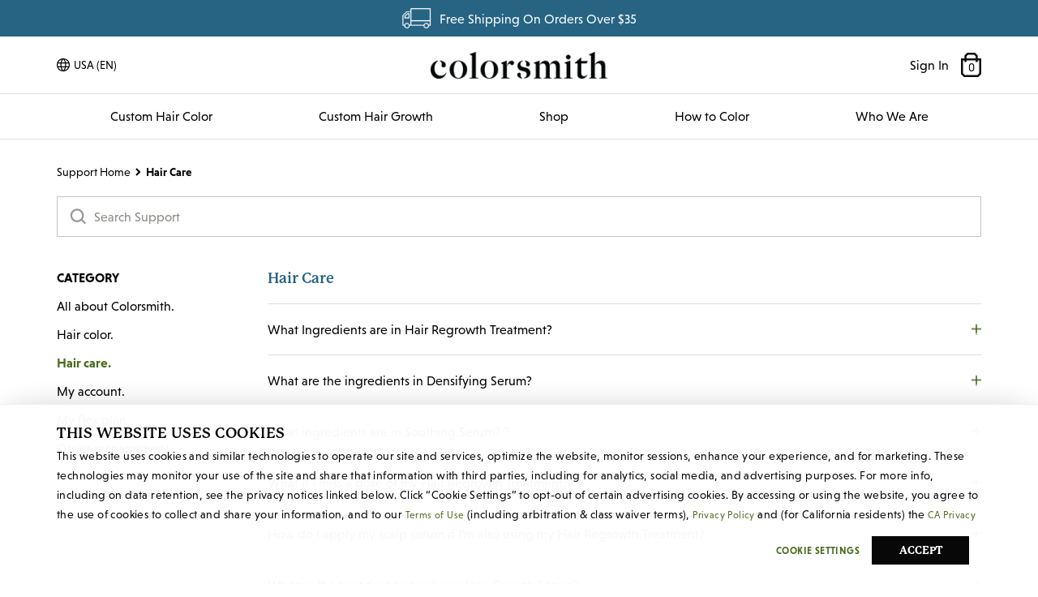

--- FILE ---
content_type: text/html; charset=UTF-8
request_url: https://www.colorsmith.co/support/category/11/mi-color-de-cabello/1941/necesitas-ayuda-para-elegir-el-color-de-cabello-correcto/
body_size: 36618
content:
<!DOCTYPE html>
<html xmlns="http://www.w3.org/1999/xhtml" xmlns:fb="https://www.facebook.com/2008/fbml" lang="en">
    <head>
        <meta http-equiv="Content-Type" content="text/html; charset=UTF-8" />
        <meta name="viewport" content="width=device-width, initial-scale=1.0, maximum-scale=1.0, user-scalable=no" />
        <link rel="apple-touch-icon" sizes="180x180" href="https://www.colorsmith.co/images/colorsmith/favicon/apple-icon._ts1589846249.png">
<link rel="icon" type="image/png" sizes="32x32" href="https://www.colorsmith.co/images/colorsmith/favicon/favicon-32x32._ts1589846249.png">
<link rel="icon" type="image/png" sizes="16x16" href="https://www.colorsmith.co/images/colorsmith/favicon/favicon-16x16._ts1589846249.png">
<link rel="manifest" href="https://www.colorsmith.co/images/colorsmith/favicon/manifest._ts1589818748.json">
<link rel="mask-icon" href="https://www.colorsmith.co/images/colorsmith/favicon/safari-pinned-tab._ts1768934213.svg" color="#5bbad5">
<link rel="shortcut icon" href="https://www.colorsmith.co/images/colorsmith/favicon/favicon._ts1589846249.ico">
<meta name="msapplication-TileColor" content="#da532c">
<meta name="msapplication-config" content="https://www.colorsmith.co/images/colorsmith/favicon/browserconfig._ts1589818748.xml">
<meta name="theme-color" content="#ffffff">        <title>Colorsmith Support</title>

        
	<link rel="stylesheet" type="text/css" href="https://www.colorsmith.co/css/flickity/2.3.0/flickity.min._ts1678926786.css"/>
	<link rel="stylesheet" type="text/css" href="https://www.colorsmith.co/css/flickity-fade/1.0.0/flickity-fade._ts1678926786.css"/>
<link href="https://www.colorsmith.co/css/bootstrap-4.0.0/bootstrap.min._ts1592344828.css" as="style" rel="preload"/><link href="https://www.colorsmith.co/css/colorsmith/colorsmith-global._ts1755890643.css" as="style" rel="preload"/><link rel="stylesheet" type="text/css" href="https://www.colorsmith.co/css/bootstrap-4.0.0/bootstrap.min._ts1592344828.css"/><link rel="stylesheet" type="text/css" href="https://www.colorsmith.co/css/colorsmith/colorsmith-global._ts1755890643.css"/><script src="https://www.datadoghq-browser-agent.com/datadog-rum-us.js" type="5b2dc204d1c8f55b6f35cf11-text/javascript"></script>
<script src="https://www.datadoghq-browser-agent.com/datadog-logs-us.js" type="5b2dc204d1c8f55b6f35cf11-text/javascript"></script>
<script type="5b2dc204d1c8f55b6f35cf11-text/javascript">
 window.DD_RUM && window.DD_RUM.init({
     clientToken: 'puba506a8438c78892ed12ad5e47b65f472',
     applicationId: 'ba22172d-3896-4755-b03c-40ee8f7b4131',
     sampleRate: 10
 });
 window.DD_LOGS && DD_LOGS.init({
        clientToken: 'pub013d65ae119afb48c2c5c2ac0b2f5f17',
        datacenter: 'us',
        forwardErrorsToLogs: true,
        sampleRate: 100
      });
</script>    <script type="5b2dc204d1c8f55b6f35cf11-text/javascript">
        dataLayer = [{"show_cookie_banner":1,"device_type":"desktop","allow_marketing":0,"consent_marketing":"","allow_analytics":1,"consent_analytics":"","logged_in":0,"short_host":"colorsmith.co","currency_code":"USD","language":"en_US","currency_language":"USD-en_US","esalon_session_id":"9raigp7itr5mgbg34g710lh9f0","awin_merchant_id":"83347","fbads_events":null}];
    </script>
    
<!-- Google Tag Manager -->
<script type="5b2dc204d1c8f55b6f35cf11-text/javascript">(function(w,d,s,l,i){w[l]=w[l]||[];w[l].push({'gtm.start':
new Date().getTime(),event:'gtm.js'});var f=d.getElementsByTagName(s)[0],
j=d.createElement(s),dl=l!='dataLayer'?'&l='+l:'';j.async=true;j.src=
'/anonalyze/?id='+i+dl;f.parentNode.insertBefore(j,f);
})(window,document,'script','dataLayer','');</script>
<!-- End Google Tag Manager -->



<meta name="description" content="Colorsmith Support, FAQs, Contact Us"/>
    <meta property="og:title" content="Colorsmith Support"/>
    <meta property="og:description" content="Colorsmith crafts custom home hair color for men and delivers it to your door. Our professional hair dye is natural-looking and made to cover grays."/>
    <meta property="og:url" content="/support/category/11/mi-color-de-cabello/1941/necesitas-ayuda-para-elegir-el-color-de-cabello-correcto/"/>
    <meta property="og:image" content="https://www.colorsmith.co/images/colorsmith/opengraph_cover.jpg"/>
        <meta property="og:type" content="website"/>
            <meta property="og:site_name" content="Colorsmith"/>
            <meta property="og:admins" content=""/>
            <meta property="fb:page_id" content="261521634482001"/>
            <meta property="fb:app_id" content="148940558480674"/>
    <meta property="og:locale" content="en_US"/><link rel="canonical" href="https://www.colorsmith.co/support/category/11/mi-color-de-cabello/1941/necesitas-ayuda-para-elegir-el-color-de-cabello-correcto/"/><script type="5b2dc204d1c8f55b6f35cf11-text/javascript" src="https://www.colorsmith.co/js/jquery-3.6.1.min._ts1676577022.js"></script><script type="5b2dc204d1c8f55b6f35cf11-text/javascript" src="https://www.colorsmith.co/js/Tocca.min._ts1577379331.js"></script><script type="5b2dc204d1c8f55b6f35cf11-text/javascript">
    $(document).ready(function() {
        var lazyImages = [].slice.call(document.querySelectorAll("img.lazy"));
        if ("IntersectionObserver" in window && "IntersectionObserverEntry" in window && "intersectionRatio" in window.IntersectionObserverEntry.prototype) {
            let lazyImageObserver = new IntersectionObserver(function(entries, observer) {
                entries.forEach(function(entry) {
                    if (entry.isIntersecting) {
                        let lazyImage = entry.target;
                        lazyImage.src = lazyImage.dataset.src;
                        lazyImage.srcset = lazyImage.dataset.srcset;
                        lazyImage.classList.remove("lazy");
                        lazyImageObserver.unobserve(lazyImage);
                    }
                });
            });
            lazyImages.forEach(function(lazyImage) {
                lazyImageObserver.observe(lazyImage);
            });
        }
    });
</script>
	<link rel="stylesheet" type="text/css" href="https://www.colorsmith.co/css/colorsmith/pages/support._ts1755543641.css"/>

	<script type="5b2dc204d1c8f55b6f35cf11-text/javascript" src="https://www.colorsmith.co/js/angularjs/angular.min._ts1748366143.js"></script>
	<script type="5b2dc204d1c8f55b6f35cf11-text/javascript" src="https://www.colorsmith.co/js/angularjs/angular-resource.min._ts1748366143.js"></script>
	<script type="5b2dc204d1c8f55b6f35cf11-text/javascript" src="https://www.colorsmith.co/js/angularjs/angular-animate.min._ts1748366143.js"></script>
	<script type="5b2dc204d1c8f55b6f35cf11-text/javascript" src="https://www.colorsmith.co/js/angularjs/angular-sanitize.min._ts1748366143.js"></script>

	<script type="5b2dc204d1c8f55b6f35cf11-text/javascript" src="https://www.colorsmith.co/js/popper.min._ts1584982855.js"></script>
	<script type="5b2dc204d1c8f55b6f35cf11-text/javascript" src="https://www.colorsmith.co/js/bootstrap-4.0.0/bootstrap.min._ts1582652520.js"></script>
	<script type="5b2dc204d1c8f55b6f35cf11-text/javascript" src="https://www.colorsmith.co/js/flickity/flickity.pkgd.min._ts1596558820.js"></script>
	<script type="5b2dc204d1c8f55b6f35cf11-text/javascript" src="https://www.colorsmith.co/js/flickity/flickity-fade._ts1596558820.js"></script>
	<script type="5b2dc204d1c8f55b6f35cf11-text/javascript" src="https://www.colorsmith.co/js/flickity/flickity-imagesloaded._ts1590602444.js"></script>
    </head>
    <body class="lang-en_US">
        <div class="window-dimmer">&nbsp;</div><div id="fb-root"></div>
<script type="5b2dc204d1c8f55b6f35cf11-text/javascript">
var isFBLoaded = false;
window.fbAsyncInit = function() {
  FB.init({appId: '148940558480674',
	   version: 'v17.0',
	   status: true,
	   channelUrl : '//www.colorsmith.co/fb_channel.html', 
	   cookie: true,
     autoLogAppEvents : true,
	   xfbml: false,
    version: 'v17.0'});
  isFBLoaded = true;
     };
</script>
<script async defer crossorigin="anonymous" src="https://connect.facebook.net/en_US/sdk.js" type="5b2dc204d1c8f55b6f35cf11-text/javascript"></script>
<div id="sideCart" class="sidecart" :class="{ open: cartShowing }">
    <div class="sidecart-header">
        <div class="close-icon" @click="toggleCart">
            <img src="https://www.colorsmith.co/images/esalon/icons/icon_close_bk@2x._ts1595615268.png" class="img-responsive" alt=""/>        </div>
        <div class="sidecart-heading">
            <div class="cart-title">Shopping Bag</div>
            <div class="num-items">{{numItems()}} {{itemLabel}}</div>
        </div>
    </div>
    <div class="sidecart-mask" v-show="cart.length > 0">
        <div class="cart-item" v-for="(item, index) in cart">
            <div v-show="!itemRemoved(item)">
                <div class="cart-image">
                    <img :src="item.images.small" :srcset="item.images.small_2x + ' 2x, ' + item.images.small_3x + ' 3x'" />
                </div>
                <div class="item-info">
                    <div class="name-container">
                        <div class="item-name">{{item.name}}</div>
                        <div class="item-price">{{formatPrice(itemTotal(item))}}</div>
                    </div>
                    <div v-if="item.full_price !== item.unit_price" class="full-price-container">
                        <div class="item-full-price">{{formatPrice(itemFullPriceTotal(item))}}</div>
                    </div>
                    <div class="add-remove-container">
                        <div><a class="text-link green" @click="removeFromCart(index)">Remove</a></div>
                        <div v-if="!itemRemoved(item) && !item.is_haircolor && showIncrement(item)"><span class="dec" :class="{disabled: cart[index].qty == 1}" @click="incrementCart(item, -1)">-</span>{{item.qty}}<span class="inc" :class="{disabled: cart[index].qty >= 10}" @click="incrementCart(item, 1)">+</span></div>
                    </div>
                </div>
            </div>

            <div v-show="itemRemoved(item)">
                <div class="removed-container">
                    <div>
                        {{removedText(item.name)}}
                        <a class="text-link green" @click="undoRemoved(index)">Undo</a>
                    </div>
                </div>
            </div>
        </div>
    </div>

    <div class="empty-cart" v-show="cart.length == 0">
        <div class="empty-header">Your shopping bag is empty.</div>
        <div class="fix-it">Let’s fix that</div>
        <button class="main-cta-btn green nav-btn" data-href="/products">Start Shopping</button>
    </div>

    
    <div class="sidecart-upsell" v-show="cart.length > 0 && Object.keys(upsell).length > 0">
        <div class="upsell-heading">May we suggest adding...</div>

        <div class="upsell-items" v-for="(item, index) in upsell">
            <div class="upsell-item" v-show="currentUpsell == index" :data-product_name="item.name" :data-pid="item.id">
                <div @click="decrementUpsell">
                <img src="https://www.colorsmith.co/images/colorsmith/icons/icon_arrow_left._ts1583190841.png" class="arrow-left" alt="left arrow" srcset="https://www.colorsmith.co/images/colorsmith/icons/icon_arrow_left@2x._ts1583190841.png 2x"/>                </div>
                <div class="upsell-img-container" :data-pid="item.id">
                    <div class="upsell-image"><img :src="item.images.small" :srcset="item.images.small_2x + ' 2x, ' + item.images.small_3x + ' 3x'" /></div>
                    <div class="upsell-info">
                        <div class='upsell-name'>{{item.name}}</div>
                        <div>{{item.display_quantity}}</div>
                    </div>
                </div>
                <div class="add-btn">
                    <button class="cta-btn" @click="addSuggestedToCart(item.id)">{{addBtnText(item.price)}}</button>
                </div>
                <div @click="incrementUpsell">
                <img src="https://www.colorsmith.co/images/colorsmith/icons/icon_arrow_right._ts1583190841.png" class="arrow-left" alt="left arrow" srcset="https://www.colorsmith.co/images/colorsmith/icons/icon_arrow_right@2x._ts1583190841.png 2x"/>                </div>
            </div>
        </div>
    </div>
    <div class="sidecart-footer">
        <div class="subtotal-line">
            <div class="label">Subtotal</div>
            <div class="amount">{{formatPrice(orderSubtotal())}}</div>
        </div>
        <div class="promo-code-line">
            <div class="label">Have a promo code?</div>
            <div class="amount">Apply at Checkout</div>
        </div>
        <button class="main-cta-btn green nav-btn" :class="{'btn-disabled': !numItems()}" data-href="/checkout">Checkout</button>
    </div>

</div>

<!-- Added to order/plan -->
<div class="modal fade" id="add_plan_modal" tabindex="-1" role="dialog" aria-labelledby="AddPlanModalTitle" aria-hidden="true">
    <div class="modal-dialog modal-lg" role="document">
        <div class="modal-content">
            <div class="modal-header">
                <h2 id="AddPlanModalTitle" class="modal-title mb-0"></h2>
                <button type="button" class="icon close" data-dismiss="modal" aria-label="Close"></button>
            </div>
        </div>
    </div>
</div>

<script type="5b2dc204d1c8f55b6f35cf11-text/javascript">
    var locale = "en_US".replace('_', '-');
    var addToString = "%1$s <br>has been added to your %2$s";
    var removedItemString = " %1$s has been removed.";
    var addBtnString = "ADD - %1$s";
    var currencyCode = "USD";
    var maxProductQuantity = 10;
    var userOnAD = false;
    
    $(document).ready(function() {

        vm.removedItemString = removedItemString;
        vm.addToString = addToString;
        vm.addBtnString = addBtnString;
        vm.currencyCode = currencyCode;
        vm.locale = locale;

        $('.add-to-cart').on('click', function() {
            $(this).addClass('btn-disabled');
            setTimeout(() => {
                $('#addToCart').removeClass('btn-disabled');
            }, 2000);
            var pid = $(this).data('pid');
            var qty = typeof $('.add-select.p' + pid + ' select').val() !== 'undefined' ? $('.add-select.p' + pid + ' select').val() : 1;
            var productName = $(this).data('product_name');
            switch (vm.purchaseOption) {

                case 'plan_single':
                    vm.addToPlan(pid, qty, 0, productName);
                    break;

                case 'plan_auto':
                    if (userOnAD == false) {
                        vm.addToCart(pid, parseInt(qty), true, true);
                    } else {
                        vm.addToPlan(pid, qty, 1, productName);
                    }
                    break;

                case 'now_bag':
                default:
                    var currentQty = vm.getCurrentQty(pid);
                    if ((currentQty + parseInt(qty)) > maxProductQuantity) {
                        qty = maxProductQuantity - currentQty;
                    }
                    vm.addToCart(pid, parseInt(qty) + currentQty);

                    $('#prod_info_' + pid).modal('hide');
                    setTimeout(function() {
                        vm.cartShowing = true;
                    }, 500);

                    setTimeout(function() {
                        vm.cartShowing = true;
                    }, 500);
                    break;

            }
        });

        $('.nav-btn').on('click', function(e) {
            if ($(e.target).data('href')) {
                window.location.href = $(e.target).data('href');
            }
        });

        $('.upsell-img-container').on('click', function() {
            window.location.href = "/products/v/" + $(this).data('pid');
        });

        $('.window-dimmer').on('click', function() {
            vm.cartShowing = false;
        })
    });
</script>


<script type="5b2dc204d1c8f55b6f35cf11-text/javascript" src="https://www.colorsmith.co/js/vue.min._ts1639675240.js"></script><script type="5b2dc204d1c8f55b6f35cf11-text/javascript" src="https://www.colorsmith.co/js/sprintf._ts1631636295.js"></script><script type="5b2dc204d1c8f55b6f35cf11-text/javascript" src="https://www.colorsmith.co/js/cs_minicart._ts1742241080.js"></script><script type="5b2dc204d1c8f55b6f35cf11-text/javascript" src="https://www.colorsmith.co/js/jquery.scrolltofixed.min._ts1577379331.js"></script>
<div class="header-banner no-fix">
    <div class="d-flex align-items-center justify-content-center">
        <div class="icon shipping-truck sm"></div>
                                    <p id="skinny-banner-autoship">Free Shipping On Orders Over $35</p>
                        </div>
</div>
<script type="5b2dc204d1c8f55b6f35cf11-text/javascript">
    $(document).ready(function() {
        var lazyImages = [].slice.call(document.querySelectorAll("img.lazy"));
        if ("IntersectionObserver" in window && "IntersectionObserverEntry" in window && "intersectionRatio" in window.IntersectionObserverEntry.prototype) {
            let lazyImageObserver = new IntersectionObserver(function(entries, observer) {
                entries.forEach(function(entry) {
                    if (entry.isIntersecting) {
                        let lazyImage = entry.target;
                        lazyImage.src = lazyImage.dataset.src;
                        lazyImage.srcset = lazyImage.dataset.srcset;
                        lazyImage.classList.remove("lazy");
                        lazyImageObserver.unobserve(lazyImage);
                    }
                });
            });
            lazyImages.forEach(function(lazyImage) {
                lazyImageObserver.observe(lazyImage);
            });
        }
    });
</script>
<header class="global-header no-fix">
    <div class="fixed-top p-0">
        <div class="top wrapper">
            <div class="container">
                <nav class="navbar" role="navigation" aria-label="Top Nav Links">
                    <div class="d-flex left-content">
                        <div class="d-none d-md-block">
                            <!-- DESKTOP -->
<div class="language-toggle d-none d-md-block">
    <div class="dropdown  notab" role="button">
                    <a href="" rel="nofollow" class="nav-dropdown" data-toggle="dropdown">
                <div class="d-flex align-items-center">
                    <span class='mr-2 flag globe'></span>
                    USA (EN)                    <span class="sr-only">Language Toggle Dropdown</span>
                </div>
            </a>
        
        <div class="dropdown-menu-left dropdown-menu">
            <div class="location-heading">
                Location Settings            </div>
            <div class="location-subheading">
                Please note: Changing regions may affect price and product availability.            </div>
            <ul class="language-list">
                                    <li>
                        <span class="flag us"></span>
                        <a href="/domain_toggle?short_host=colorsmith.co&language=en&url=%2Fsupport%2Fcategory%2F11%2Fmi-color-de-cabello%2F1941%2Fnecesitas-ayuda-para-elegir-el-color-de-cabello-correcto%2F" rel="nofollow">
                            United States                        </a>
                                            </li>

                                    <li>
                        <span class="flag us"></span>
                        <a href="/domain_toggle?short_host=colorsmith.co&language=es&url=%2Fsupport%2Fcategory%2F11%2Fmi-color-de-cabello%2F1941%2Fnecesitas-ayuda-para-elegir-el-color-de-cabello-correcto%2F" rel="nofollow">
                            Estados Unidos                        </a>
                                            </li>

                                    <li>
                        <span class="flag ca"></span>
                        <a href="/domain_toggle?short_host=colorsmithco.ca&language=en&url=%2Fsupport%2Fcategory%2F11%2Fmi-color-de-cabello%2F1941%2Fnecesitas-ayuda-para-elegir-el-color-de-cabello-correcto%2F" rel="nofollow">
                            Canada                        </a>
                                            </li>

                                    <li>
                        <span class="flag uk"></span>
                        <a href="/domain_toggle?short_host=colorsmith.uk&language=en&url=%2Fsupport%2Fcategory%2F11%2Fmi-color-de-cabello%2F1941%2Fnecesitas-ayuda-para-elegir-el-color-de-cabello-correcto%2F" rel="nofollow">
                            United Kingdom                        </a>
                                            </li>

                                    <li>
                        <span class="flag ie"></span>
                        <a href="/domain_toggle?short_host=colorsmith.ie&language=en&url=%2Fsupport%2Fcategory%2F11%2Fmi-color-de-cabello%2F1941%2Fnecesitas-ayuda-para-elegir-el-color-de-cabello-correcto%2F" rel="nofollow">
                            Ireland                        </a>
                                            </li>

                                    <li>
                        <span class="flag au"></span>
                        <a href="/domain_toggle?short_host=colorsmith.com.au&language=en&url=%2Fsupport%2Fcategory%2F11%2Fmi-color-de-cabello%2F1941%2Fnecesitas-ayuda-para-elegir-el-color-de-cabello-correcto%2F" rel="nofollow">
                            Australia                        </a>
                                            </li>

                                    <li>
                        <span class="flag nz"></span>
                        <a href="/domain_toggle?short_host=colorsmith.co.nz&language=en&url=%2Fsupport%2Fcategory%2F11%2Fmi-color-de-cabello%2F1941%2Fnecesitas-ayuda-para-elegir-el-color-de-cabello-correcto%2F" rel="nofollow">
                            New Zealand                        </a>
                                            </li>

                                    <li>
                        <span class="flag de"></span>
                        <a href="/domain_toggle?short_host=colorsmith.de&language=de&url=%2Fsupport%2Fcategory%2F11%2Fmi-color-de-cabello%2F1941%2Fnecesitas-ayuda-para-elegir-el-color-de-cabello-correcto%2F" rel="nofollow">
                            Deutschland                        </a>
                                            </li>

                                    <li>
                        <span class="flag at"></span>
                        <a href="/domain_toggle?short_host=colorsmith.at&language=de&url=%2Fsupport%2Fcategory%2F11%2Fmi-color-de-cabello%2F1941%2Fnecesitas-ayuda-para-elegir-el-color-de-cabello-correcto%2F" rel="nofollow">
                            Österreich                        </a>
                                            </li>

                                    <li>
                        <span class="flag ch"></span>
                        <a href="/domain_toggle?short_host=colorsmith.ch&language=de&url=%2Fsupport%2Fcategory%2F11%2Fmi-color-de-cabello%2F1941%2Fnecesitas-ayuda-para-elegir-el-color-de-cabello-correcto%2F" rel="nofollow">
                            Schweiz                        </a>
                                            </li>

                                    <li>
                        <span class="flag ch"></span>
                        <a href="/domain_toggle?short_host=colorsmith.ch&language=fr&url=%2Fsupport%2Fcategory%2F11%2Fmi-color-de-cabello%2F1941%2Fnecesitas-ayuda-para-elegir-el-color-de-cabello-correcto%2F" rel="nofollow">
                            Suisse                        </a>
                                            </li>

                                    <li>
                        <span class="flag es"></span>
                        <a href="/domain_toggle?short_host=colorsmith.es&language=es&url=%2Fsupport%2Fcategory%2F11%2Fmi-color-de-cabello%2F1941%2Fnecesitas-ayuda-para-elegir-el-color-de-cabello-correcto%2F" rel="nofollow">
                            España                        </a>
                                            </li>

                                    <li>
                        <span class="flag fr"></span>
                        <a href="/domain_toggle?short_host=colorsmith.fr&language=fr&url=%2Fsupport%2Fcategory%2F11%2Fmi-color-de-cabello%2F1941%2Fnecesitas-ayuda-para-elegir-el-color-de-cabello-correcto%2F" rel="nofollow">
                            France                        </a>
                                            </li>

                                    <li>
                        <span class="flag it"></span>
                        <a href="/domain_toggle?short_host=colorsmithco.it&language=it&url=%2Fsupport%2Fcategory%2F11%2Fmi-color-de-cabello%2F1941%2Fnecesitas-ayuda-para-elegir-el-color-de-cabello-correcto%2F" rel="nofollow">
                            Italia                        </a>
                                            </li>

                                    <li>
                        <span class="flag nl"></span>
                        <a href="/domain_toggle?short_host=colorsmith.nl&language=en&url=%2Fsupport%2Fcategory%2F11%2Fmi-color-de-cabello%2F1941%2Fnecesitas-ayuda-para-elegir-el-color-de-cabello-correcto%2F" rel="nofollow">
                            Netherlands (EN)                        </a>
                                            </li>

                                    <li>
                        <span class="flag eu"></span>
                        <a href="/domain_toggle?short_host=colorsmith.eu&language=en&url=%2Fsupport%2Fcategory%2F11%2Fmi-color-de-cabello%2F1941%2Fnecesitas-ayuda-para-elegir-el-color-de-cabello-correcto%2F" rel="nofollow">
                            Other Europe                        </a>
                                            </li>

                            </ul>
        </div>
    </div>
</div>

<!-- MOBILE -->

<ul class="language-list d-md-none">
    <li>
        <div class="location-subheading">
            Please note: Changing regions may affect price and product availability.        </div>
    </li>
            <li>
            <a href="/domain_toggle?short_host=colorsmith.co&language=en&url=%2Fsupport%2Fcategory%2F11%2Fmi-color-de-cabello%2F1941%2Fnecesitas-ayuda-para-elegir-el-color-de-cabello-correcto%2F" rel="nofollow">
                <span class="flag us"></span>
                United States            </a>
        </li>
            <li>
            <a href="/domain_toggle?short_host=colorsmith.co&language=es&url=%2Fsupport%2Fcategory%2F11%2Fmi-color-de-cabello%2F1941%2Fnecesitas-ayuda-para-elegir-el-color-de-cabello-correcto%2F" rel="nofollow">
                <span class="flag us"></span>
                Estados Unidos            </a>
        </li>
            <li>
            <a href="/domain_toggle?short_host=colorsmithco.ca&language=en&url=%2Fsupport%2Fcategory%2F11%2Fmi-color-de-cabello%2F1941%2Fnecesitas-ayuda-para-elegir-el-color-de-cabello-correcto%2F" rel="nofollow">
                <span class="flag ca"></span>
                Canada            </a>
        </li>
            <li>
            <a href="/domain_toggle?short_host=colorsmith.uk&language=en&url=%2Fsupport%2Fcategory%2F11%2Fmi-color-de-cabello%2F1941%2Fnecesitas-ayuda-para-elegir-el-color-de-cabello-correcto%2F" rel="nofollow">
                <span class="flag uk"></span>
                United Kingdom            </a>
        </li>
            <li>
            <a href="/domain_toggle?short_host=colorsmith.ie&language=en&url=%2Fsupport%2Fcategory%2F11%2Fmi-color-de-cabello%2F1941%2Fnecesitas-ayuda-para-elegir-el-color-de-cabello-correcto%2F" rel="nofollow">
                <span class="flag ie"></span>
                Ireland            </a>
        </li>
            <li>
            <a href="/domain_toggle?short_host=colorsmith.com.au&language=en&url=%2Fsupport%2Fcategory%2F11%2Fmi-color-de-cabello%2F1941%2Fnecesitas-ayuda-para-elegir-el-color-de-cabello-correcto%2F" rel="nofollow">
                <span class="flag au"></span>
                Australia            </a>
        </li>
            <li>
            <a href="/domain_toggle?short_host=colorsmith.co.nz&language=en&url=%2Fsupport%2Fcategory%2F11%2Fmi-color-de-cabello%2F1941%2Fnecesitas-ayuda-para-elegir-el-color-de-cabello-correcto%2F" rel="nofollow">
                <span class="flag nz"></span>
                New Zealand            </a>
        </li>
            <li>
            <a href="/domain_toggle?short_host=colorsmith.de&language=de&url=%2Fsupport%2Fcategory%2F11%2Fmi-color-de-cabello%2F1941%2Fnecesitas-ayuda-para-elegir-el-color-de-cabello-correcto%2F" rel="nofollow">
                <span class="flag de"></span>
                Deutschland            </a>
        </li>
            <li>
            <a href="/domain_toggle?short_host=colorsmith.at&language=de&url=%2Fsupport%2Fcategory%2F11%2Fmi-color-de-cabello%2F1941%2Fnecesitas-ayuda-para-elegir-el-color-de-cabello-correcto%2F" rel="nofollow">
                <span class="flag at"></span>
                Österreich            </a>
        </li>
            <li>
            <a href="/domain_toggle?short_host=colorsmith.ch&language=de&url=%2Fsupport%2Fcategory%2F11%2Fmi-color-de-cabello%2F1941%2Fnecesitas-ayuda-para-elegir-el-color-de-cabello-correcto%2F" rel="nofollow">
                <span class="flag ch"></span>
                Schweiz            </a>
        </li>
            <li>
            <a href="/domain_toggle?short_host=colorsmith.ch&language=fr&url=%2Fsupport%2Fcategory%2F11%2Fmi-color-de-cabello%2F1941%2Fnecesitas-ayuda-para-elegir-el-color-de-cabello-correcto%2F" rel="nofollow">
                <span class="flag ch"></span>
                Suisse            </a>
        </li>
            <li>
            <a href="/domain_toggle?short_host=colorsmith.es&language=es&url=%2Fsupport%2Fcategory%2F11%2Fmi-color-de-cabello%2F1941%2Fnecesitas-ayuda-para-elegir-el-color-de-cabello-correcto%2F" rel="nofollow">
                <span class="flag es"></span>
                España            </a>
        </li>
            <li>
            <a href="/domain_toggle?short_host=colorsmith.fr&language=fr&url=%2Fsupport%2Fcategory%2F11%2Fmi-color-de-cabello%2F1941%2Fnecesitas-ayuda-para-elegir-el-color-de-cabello-correcto%2F" rel="nofollow">
                <span class="flag fr"></span>
                France            </a>
        </li>
            <li>
            <a href="/domain_toggle?short_host=colorsmithco.it&language=it&url=%2Fsupport%2Fcategory%2F11%2Fmi-color-de-cabello%2F1941%2Fnecesitas-ayuda-para-elegir-el-color-de-cabello-correcto%2F" rel="nofollow">
                <span class="flag it"></span>
                Italia            </a>
        </li>
            <li>
            <a href="/domain_toggle?short_host=colorsmith.nl&language=en&url=%2Fsupport%2Fcategory%2F11%2Fmi-color-de-cabello%2F1941%2Fnecesitas-ayuda-para-elegir-el-color-de-cabello-correcto%2F" rel="nofollow">
                <span class="flag nl"></span>
                Netherlands (EN)            </a>
        </li>
            <li>
            <a href="/domain_toggle?short_host=colorsmith.eu&language=en&url=%2Fsupport%2Fcategory%2F11%2Fmi-color-de-cabello%2F1941%2Fnecesitas-ayuda-para-elegir-el-color-de-cabello-correcto%2F" rel="nofollow">
                <span class="flag eu"></span>
                Other Europe            </a>
        </li>
    </ul>
                        </div>
                        <button type="button"
                            class="navbar-toggler d-md-none"
                            type="button"
                            data-toggle="collapse"
                            data-target="#mobile-menu-dropdown"
                            aria-controls="mobile-menu-dropdown"
                            aria-expanded="false"
                            aria-label="Mobile toggle navigation"
                            >
                            <span class="navbar-toggler-icon"></span>
                        </button>
                    </div>

                    <div class="d-flex center-content">
                        <div class="main-logo"><a href="/">Colorsmith</a></div>
                    </div>

                    <div class="d-flex right-content">
                        <div class="d-flex align-items-center">
                            <div class="d-none d-md-block">
                                <!-- LOGGED IN -->
                                                                <!-- LOGIN -->
                                <div class="login">
                                    <div class="dropdown">
                                        <a href="/my_account/home" aria-label="Log-in to your account here">Sign In</a>
                                    </div>
                                </div>
                                                            </div>

                            <div class="icon bag v2">
                                0                            </div>
                        </div>
                    </div>
                </nav>

                <!-- Mobile Menu -->
                <div class="collapse navbar-collapse v2 d-md-none" id="mobile-menu-dropdown">
                    <div class="primary-menu">
                            <!-- Start of new mobile nav -->
                            <div id="accordion-nav">
                                <div id="menu-hair-color" class="menu-toggle collapsed" data-toggle="collapse" data-target="#collapse-hair-color" aria-expanded="false" aria-controls="collapse-hair-color">
                                    <span class="tab-title">HAIR COLOR</span>
                                    <span class="icon plus black ml-auto"></span>
                                </div>

                                <div id="collapse-hair-color" class="collapse" aria-labelledby="menu-hair-color" data-parent="#accordion-nav">
                                    <ul class="sub-menu-items">
                                        <!-- hair-color menu item -->
                                        <li><a href="/products/v/1">Custom Hair Color Case</a></li>
                                    </ul>
                                </div>

                                                                <div id="menu-hair-growth" class="menu-toggle collapsed" data-toggle="collapse" data-target="#collapse-hair-growth" aria-expanded="false" aria-controls="collapse-hair-growth">
                                    <span class="tab-title">HAIR GROWTH</span>
                                    <span class="icon plus black ml-auto"></span>
                                </div>

                                <div id="collapse-hair-growth" class="collapse" aria-labelledby="menu-hair-growth" data-parent="#accordion-nav">
                                    <ul class="sub-menu-items">
                                        <li><a href="/custom-hair-growth">Custom Hair Growth</a></li>
                                                                                    <li><a href="/products/v/2825">Hair Regrowth Treatment</a></li>
                                                                                    <li><a href="/products/v/2888">Densifying Scalp Serum</a></li>
                                                                                    <li><a href="/products/v/2874">Biotin Hair Gummies</a></li>
                                                                                <li><a href="/products#hair-growth">All Hair Growth</a></li>
                                    </ul>
                                </div>
                                
                                                                <div id="menu-hair-care" class="menu-toggle collapsed" data-toggle="collapse" data-target="#collapse-hair-care" aria-expanded="false" aria-controls="collapse-hair-care">
                                    <span class="tab-title">HAIR CARE</span>
                                    <span class="icon plus black ml-auto"></span>
                                </div>
                                <div id="collapse-hair-care" class="collapse" aria-labelledby="menu-hair-care" data-parent="#accordion-nav">
                                    <ul class="sub-menu-items">
                                                                                    <li><a href="/products/v/1214">Protect Shampoo</a></li>
                                                                                    <li><a href="/products/v/1221">Anti-Yellow Shampoo</a></li>
                                                                                    <li><a href="/products/v/1229">Protect Conditioner</a></li>
                                                                                    <li><a href="/products/v/1642">Shampoo Packette</a></li>
                                                                                    <li><a href="/products/v/1649">Conditioner Packette</a></li>
                                                                                    <li><a href="/products/v/1470">Scalp Massager</a></li>
                                                                                    <li><a href="/products/v/3256">STMNT Grooming Goods All-In-One Daily Cleanser</a></li>
                                                                                <li><a href="/products#hair-care" class="shop-category-filter" data-cat="hair-care">All Hair Care</a></li>
                                    </ul>
                                </div>
                                                                <div id="menu-hair-styling" class="menu-toggle collapsed" data-toggle="collapse" data-target="#collapse-hair-styling" aria-expanded="false" aria-controls="collapse-hair-styling">
                                    <span class="tab-title">HAIR STYLING</span>
                                    <span class="icon plus black ml-auto"></span>
                                </div>
                                <div id="collapse-hair-styling" class="collapse" aria-labelledby="menu-hair-styling" data-parent="#accordion-nav">
                                  <ul class="sub-menu-items">
                                                                                    <li><a href="/products/v/1677">Clay Creme</a></li>
                                                                                    <li><a href="/products/v/1628">Flex Gel</a></li>
                                                                                    <li><a href="/products/v/1584">Grooming Lotion</a></li>
                                                                                    <li><a href="/products/v/1684">Pomade</a></li>
                                                                                <li><a href="/products#hair-styling" class="shop-category-filter" data-cat="hair-styling" >All Hair Styling</a></li>
                                  </ul>
                                </div>
                                                                <a class="shop-all shop-category-filter" href="/products" data-cat="shop-all">SHOP ALL</a>
                            </div>
                            
                        <ul class="navbar-nav">
                                                        <li class="nav-item">
                                <a id="account-submenu" href="/my_account/home" aria-label="Sign into your account here">Sign in</a>
                            </li>
                                                        <li class="nav-item">
                                <a href="/custom-hair-color">
                                    Custom hair color                                </a>
                            </li>
                            <li class="nav-item text-none">
                                <a href="/how-to-color" class="text-none">How to Color</a>
                            </li>
                            <li class="nav-item">
                                <a href="/about">Who we are</a>
                            </li>
                            <li class="nav-item">
                                <a href="/support">Support</a>
                            </li>
                            
                            <li class="nav-item">
                                <a href="javascript:void(0)" class="submenu" id="lang-submenu">
                                    
<div class="d-flex align-items-center">
    <span class='mr-3 flag globe'></span>
    United States (EN)</div>
<span class="icon nav-right ml-auto"></span>
                                </a>
                            </li>
                        
                        </ul>
                    </div>

                    <div class="secondary-menu d-none">
                        <ul class="navbar-nav" id="account-menu">
                            <li class="nav-item">
                                <a href="#" class="nav-back">
                                    <span class="icon nav-left"></span>
                                    <span class="m-auto">
                                        ’s account                                    </span>
                                    <span class="icon nav-right invisible"></span>
                                </a>
                            </li>

                                                        <li><a href="/start_profile?elements=h1:a1:s2:f1:g1:t1">Get My Custom Hair Color</a></li>
                            <li><a href="/my_account/home/#my_info">My Info</a></li>
                                                        <li class="nav-item">
                                <a class="logout" href="/logout">Sign out</a>
                            </li>
                        </ul>

                        <ul class="navbar-nav d-none" id="language-menu">
                            <li class="nav-item">
                                <a href="#" class="nav-back">
                                    <span class="icon nav-left"></span>
                                    <span class="m-auto">
                                        Location Settings                                    </span>
                                    <span class="icon nav-right invisible"></span>
                                </a>
                            </li>
                            <!-- DESKTOP -->
<div class="language-toggle d-none d-md-block">
    <div class="dropdown  notab" role="button">
                    <a href="" rel="nofollow" class="nav-dropdown" data-toggle="dropdown">
                <div class="d-flex align-items-center">
                    <span class='mr-2 flag globe'></span>
                    USA (EN)                    <span class="sr-only">Language Toggle Dropdown</span>
                </div>
            </a>
        
        <div class="dropdown-menu-left dropdown-menu">
            <div class="location-heading">
                Location Settings            </div>
            <div class="location-subheading">
                Please note: Changing regions may affect price and product availability.            </div>
            <ul class="language-list">
                                    <li>
                        <span class="flag us"></span>
                        <a href="/domain_toggle?short_host=colorsmith.co&language=en&url=%2Fsupport%2Fcategory%2F11%2Fmi-color-de-cabello%2F1941%2Fnecesitas-ayuda-para-elegir-el-color-de-cabello-correcto%2F" rel="nofollow">
                            United States                        </a>
                                            </li>

                                    <li>
                        <span class="flag us"></span>
                        <a href="/domain_toggle?short_host=colorsmith.co&language=es&url=%2Fsupport%2Fcategory%2F11%2Fmi-color-de-cabello%2F1941%2Fnecesitas-ayuda-para-elegir-el-color-de-cabello-correcto%2F" rel="nofollow">
                            Estados Unidos                        </a>
                                            </li>

                                    <li>
                        <span class="flag ca"></span>
                        <a href="/domain_toggle?short_host=colorsmithco.ca&language=en&url=%2Fsupport%2Fcategory%2F11%2Fmi-color-de-cabello%2F1941%2Fnecesitas-ayuda-para-elegir-el-color-de-cabello-correcto%2F" rel="nofollow">
                            Canada                        </a>
                                            </li>

                                    <li>
                        <span class="flag uk"></span>
                        <a href="/domain_toggle?short_host=colorsmith.uk&language=en&url=%2Fsupport%2Fcategory%2F11%2Fmi-color-de-cabello%2F1941%2Fnecesitas-ayuda-para-elegir-el-color-de-cabello-correcto%2F" rel="nofollow">
                            United Kingdom                        </a>
                                            </li>

                                    <li>
                        <span class="flag ie"></span>
                        <a href="/domain_toggle?short_host=colorsmith.ie&language=en&url=%2Fsupport%2Fcategory%2F11%2Fmi-color-de-cabello%2F1941%2Fnecesitas-ayuda-para-elegir-el-color-de-cabello-correcto%2F" rel="nofollow">
                            Ireland                        </a>
                                            </li>

                                    <li>
                        <span class="flag au"></span>
                        <a href="/domain_toggle?short_host=colorsmith.com.au&language=en&url=%2Fsupport%2Fcategory%2F11%2Fmi-color-de-cabello%2F1941%2Fnecesitas-ayuda-para-elegir-el-color-de-cabello-correcto%2F" rel="nofollow">
                            Australia                        </a>
                                            </li>

                                    <li>
                        <span class="flag nz"></span>
                        <a href="/domain_toggle?short_host=colorsmith.co.nz&language=en&url=%2Fsupport%2Fcategory%2F11%2Fmi-color-de-cabello%2F1941%2Fnecesitas-ayuda-para-elegir-el-color-de-cabello-correcto%2F" rel="nofollow">
                            New Zealand                        </a>
                                            </li>

                                    <li>
                        <span class="flag de"></span>
                        <a href="/domain_toggle?short_host=colorsmith.de&language=de&url=%2Fsupport%2Fcategory%2F11%2Fmi-color-de-cabello%2F1941%2Fnecesitas-ayuda-para-elegir-el-color-de-cabello-correcto%2F" rel="nofollow">
                            Deutschland                        </a>
                                            </li>

                                    <li>
                        <span class="flag at"></span>
                        <a href="/domain_toggle?short_host=colorsmith.at&language=de&url=%2Fsupport%2Fcategory%2F11%2Fmi-color-de-cabello%2F1941%2Fnecesitas-ayuda-para-elegir-el-color-de-cabello-correcto%2F" rel="nofollow">
                            Österreich                        </a>
                                            </li>

                                    <li>
                        <span class="flag ch"></span>
                        <a href="/domain_toggle?short_host=colorsmith.ch&language=de&url=%2Fsupport%2Fcategory%2F11%2Fmi-color-de-cabello%2F1941%2Fnecesitas-ayuda-para-elegir-el-color-de-cabello-correcto%2F" rel="nofollow">
                            Schweiz                        </a>
                                            </li>

                                    <li>
                        <span class="flag ch"></span>
                        <a href="/domain_toggle?short_host=colorsmith.ch&language=fr&url=%2Fsupport%2Fcategory%2F11%2Fmi-color-de-cabello%2F1941%2Fnecesitas-ayuda-para-elegir-el-color-de-cabello-correcto%2F" rel="nofollow">
                            Suisse                        </a>
                                            </li>

                                    <li>
                        <span class="flag es"></span>
                        <a href="/domain_toggle?short_host=colorsmith.es&language=es&url=%2Fsupport%2Fcategory%2F11%2Fmi-color-de-cabello%2F1941%2Fnecesitas-ayuda-para-elegir-el-color-de-cabello-correcto%2F" rel="nofollow">
                            España                        </a>
                                            </li>

                                    <li>
                        <span class="flag fr"></span>
                        <a href="/domain_toggle?short_host=colorsmith.fr&language=fr&url=%2Fsupport%2Fcategory%2F11%2Fmi-color-de-cabello%2F1941%2Fnecesitas-ayuda-para-elegir-el-color-de-cabello-correcto%2F" rel="nofollow">
                            France                        </a>
                                            </li>

                                    <li>
                        <span class="flag it"></span>
                        <a href="/domain_toggle?short_host=colorsmithco.it&language=it&url=%2Fsupport%2Fcategory%2F11%2Fmi-color-de-cabello%2F1941%2Fnecesitas-ayuda-para-elegir-el-color-de-cabello-correcto%2F" rel="nofollow">
                            Italia                        </a>
                                            </li>

                                    <li>
                        <span class="flag nl"></span>
                        <a href="/domain_toggle?short_host=colorsmith.nl&language=en&url=%2Fsupport%2Fcategory%2F11%2Fmi-color-de-cabello%2F1941%2Fnecesitas-ayuda-para-elegir-el-color-de-cabello-correcto%2F" rel="nofollow">
                            Netherlands (EN)                        </a>
                                            </li>

                                    <li>
                        <span class="flag eu"></span>
                        <a href="/domain_toggle?short_host=colorsmith.eu&language=en&url=%2Fsupport%2Fcategory%2F11%2Fmi-color-de-cabello%2F1941%2Fnecesitas-ayuda-para-elegir-el-color-de-cabello-correcto%2F" rel="nofollow">
                            Other Europe                        </a>
                                            </li>

                            </ul>
        </div>
    </div>
</div>

<!-- MOBILE -->

<ul class="language-list d-md-none">
    <li>
        <div class="location-subheading">
            Please note: Changing regions may affect price and product availability.        </div>
    </li>
            <li>
            <a href="/domain_toggle?short_host=colorsmith.co&language=en&url=%2Fsupport%2Fcategory%2F11%2Fmi-color-de-cabello%2F1941%2Fnecesitas-ayuda-para-elegir-el-color-de-cabello-correcto%2F" rel="nofollow">
                <span class="flag us"></span>
                United States            </a>
        </li>
            <li>
            <a href="/domain_toggle?short_host=colorsmith.co&language=es&url=%2Fsupport%2Fcategory%2F11%2Fmi-color-de-cabello%2F1941%2Fnecesitas-ayuda-para-elegir-el-color-de-cabello-correcto%2F" rel="nofollow">
                <span class="flag us"></span>
                Estados Unidos            </a>
        </li>
            <li>
            <a href="/domain_toggle?short_host=colorsmithco.ca&language=en&url=%2Fsupport%2Fcategory%2F11%2Fmi-color-de-cabello%2F1941%2Fnecesitas-ayuda-para-elegir-el-color-de-cabello-correcto%2F" rel="nofollow">
                <span class="flag ca"></span>
                Canada            </a>
        </li>
            <li>
            <a href="/domain_toggle?short_host=colorsmith.uk&language=en&url=%2Fsupport%2Fcategory%2F11%2Fmi-color-de-cabello%2F1941%2Fnecesitas-ayuda-para-elegir-el-color-de-cabello-correcto%2F" rel="nofollow">
                <span class="flag uk"></span>
                United Kingdom            </a>
        </li>
            <li>
            <a href="/domain_toggle?short_host=colorsmith.ie&language=en&url=%2Fsupport%2Fcategory%2F11%2Fmi-color-de-cabello%2F1941%2Fnecesitas-ayuda-para-elegir-el-color-de-cabello-correcto%2F" rel="nofollow">
                <span class="flag ie"></span>
                Ireland            </a>
        </li>
            <li>
            <a href="/domain_toggle?short_host=colorsmith.com.au&language=en&url=%2Fsupport%2Fcategory%2F11%2Fmi-color-de-cabello%2F1941%2Fnecesitas-ayuda-para-elegir-el-color-de-cabello-correcto%2F" rel="nofollow">
                <span class="flag au"></span>
                Australia            </a>
        </li>
            <li>
            <a href="/domain_toggle?short_host=colorsmith.co.nz&language=en&url=%2Fsupport%2Fcategory%2F11%2Fmi-color-de-cabello%2F1941%2Fnecesitas-ayuda-para-elegir-el-color-de-cabello-correcto%2F" rel="nofollow">
                <span class="flag nz"></span>
                New Zealand            </a>
        </li>
            <li>
            <a href="/domain_toggle?short_host=colorsmith.de&language=de&url=%2Fsupport%2Fcategory%2F11%2Fmi-color-de-cabello%2F1941%2Fnecesitas-ayuda-para-elegir-el-color-de-cabello-correcto%2F" rel="nofollow">
                <span class="flag de"></span>
                Deutschland            </a>
        </li>
            <li>
            <a href="/domain_toggle?short_host=colorsmith.at&language=de&url=%2Fsupport%2Fcategory%2F11%2Fmi-color-de-cabello%2F1941%2Fnecesitas-ayuda-para-elegir-el-color-de-cabello-correcto%2F" rel="nofollow">
                <span class="flag at"></span>
                Österreich            </a>
        </li>
            <li>
            <a href="/domain_toggle?short_host=colorsmith.ch&language=de&url=%2Fsupport%2Fcategory%2F11%2Fmi-color-de-cabello%2F1941%2Fnecesitas-ayuda-para-elegir-el-color-de-cabello-correcto%2F" rel="nofollow">
                <span class="flag ch"></span>
                Schweiz            </a>
        </li>
            <li>
            <a href="/domain_toggle?short_host=colorsmith.ch&language=fr&url=%2Fsupport%2Fcategory%2F11%2Fmi-color-de-cabello%2F1941%2Fnecesitas-ayuda-para-elegir-el-color-de-cabello-correcto%2F" rel="nofollow">
                <span class="flag ch"></span>
                Suisse            </a>
        </li>
            <li>
            <a href="/domain_toggle?short_host=colorsmith.es&language=es&url=%2Fsupport%2Fcategory%2F11%2Fmi-color-de-cabello%2F1941%2Fnecesitas-ayuda-para-elegir-el-color-de-cabello-correcto%2F" rel="nofollow">
                <span class="flag es"></span>
                España            </a>
        </li>
            <li>
            <a href="/domain_toggle?short_host=colorsmith.fr&language=fr&url=%2Fsupport%2Fcategory%2F11%2Fmi-color-de-cabello%2F1941%2Fnecesitas-ayuda-para-elegir-el-color-de-cabello-correcto%2F" rel="nofollow">
                <span class="flag fr"></span>
                France            </a>
        </li>
            <li>
            <a href="/domain_toggle?short_host=colorsmithco.it&language=it&url=%2Fsupport%2Fcategory%2F11%2Fmi-color-de-cabello%2F1941%2Fnecesitas-ayuda-para-elegir-el-color-de-cabello-correcto%2F" rel="nofollow">
                <span class="flag it"></span>
                Italia            </a>
        </li>
            <li>
            <a href="/domain_toggle?short_host=colorsmith.nl&language=en&url=%2Fsupport%2Fcategory%2F11%2Fmi-color-de-cabello%2F1941%2Fnecesitas-ayuda-para-elegir-el-color-de-cabello-correcto%2F" rel="nofollow">
                <span class="flag nl"></span>
                Netherlands (EN)            </a>
        </li>
            <li>
            <a href="/domain_toggle?short_host=colorsmith.eu&language=en&url=%2Fsupport%2Fcategory%2F11%2Fmi-color-de-cabello%2F1941%2Fnecesitas-ayuda-para-elegir-el-color-de-cabello-correcto%2F" rel="nofollow">
                <span class="flag eu"></span>
                Other Europe            </a>
        </li>
    </ul>
                        </ul>

                        <ul class="navbar-nav d-none" id="shop-menu">
                            <li class="nav-item">
                                <a href="#" class="nav-back">
                                    <span class="icon nav-left"></span>
                                    <span class="m-auto left">
                                        Main Nav                                    </span>
                                    <span class="icon nav-right invisible"></span>
                                </a>
                            </li>
                                                            <li class="nav-item">
                                    <a href="/products/v/1">Custom Hair Color Case</a>
                                </li>
                                                            <li class="nav-item">
                                    <a href="/products/v/999999">Custom Hair Growth System</a>
                                </li>
                                                            <li class="nav-item">
                                    <a href="/products/v/2825">Hair Regrowth Treatment</a>
                                </li>
                                                            <li class="nav-item">
                                    <a href="/products/v/2888">Densifying Scalp Serum</a>
                                </li>
                                                            <li class="nav-item">
                                    <a href="/products/v/2881">Soothing Scalp Serum</a>
                                </li>
                                                            <li class="nav-item">
                                    <a href="/products/v/2874">Biotin Hair Gummies</a>
                                </li>
                                                            <li class="nav-item">
                                    <a href="/products/v/2867">Biotin Hair Multivitamins</a>
                                </li>
                                                            <li class="nav-item">
                                    <a href="/products/v/2853">Scalp Calming Shampoo</a>
                                </li>
                                                            <li class="nav-item">
                                    <a href="/products/v/2860">Scalp Detox Shampoo</a>
                                </li>
                                                            <li class="nav-item">
                                    <a href="/products/v/2846">Bond Repair Conditioner</a>
                                </li>
                                                            <li class="nav-item">
                                    <a href="/products/v/1214">Protect Shampoo</a>
                                </li>
                                                            <li class="nav-item">
                                    <a href="/products/v/1221">Anti-Yellow Shampoo</a>
                                </li>
                                                            <li class="nav-item">
                                    <a href="/products/v/1229">Protect Conditioner</a>
                                </li>
                                                            <li class="nav-item">
                                    <a href="/products/v/1642">Protect Shampoo Packette</a>
                                </li>
                                                            <li class="nav-item">
                                    <a href="/products/v/1649">Protect Conditioner Packette</a>
                                </li>
                                                            <li class="nav-item">
                                    <a href="/products/v/1470">Scalp Massager</a>
                                </li>
                                                            <li class="nav-item">
                                    <a href="/products/v/1677">Clay Creme</a>
                                </li>
                                                            <li class="nav-item">
                                    <a href="/products/v/1628">Flex Gel</a>
                                </li>
                                                            <li class="nav-item">
                                    <a href="/products/v/1584">Grooming Lotion</a>
                                </li>
                                                            <li class="nav-item">
                                    <a href="/products/v/1684">Pomade</a>
                                </li>
                                                            <li class="nav-item">
                                    <a href="/products/v/3173">STMNT Grooming Goods Matte Paste</a>
                                </li>
                                                            <li class="nav-item">
                                    <a href="/products/v/3180">STMNT Grooming Goods Spray Powder</a>
                                </li>
                                                            <li class="nav-item">
                                    <a href="/products/v/3256">STMNT Grooming Goods All-In-One Daily Cleanser</a>
                                </li>
                                                            <li class="nav-item">
                                    <a href="/products/v/3187">STMNT Grooming Goods Gel</a>
                                </li>
                                                            <li class="nav-item">
                                    <a href="/products/v/3249">STMNT Grooming Goods Definition Spray</a>
                                </li>
                                                            <li class="nav-item">
                                    <a href="/products/v/3271">STMNT Grooming Goods Shampoo</a>
                                </li>
                                                            <li class="nav-item">
                                    <a href="/products/v/3285">STMNT Grooming Goods Curl Cream</a>
                                </li>
                                                            <li class="nav-item">
                                    <a href="/products/v/3306">STMNT Grooming Goods Wax Powder</a>
                                </li>
                                                            <li class="nav-item">
                                    <a href="/products/v/3369">STMNT Grooming Goods Classic Pomade</a>
                                </li>
                                                            <li class="nav-item">
                                    <a href="/products/v/3299">STMNT Grooming Goods Grooming Spray</a>
                                </li>
                                                            <li class="nav-item">
                                    <a href="/products/v/3292">STMNT Grooming Goods Beard Oil</a>
                                </li>
                                                            <li class="nav-item">
                                    <a href="/products/v/3334">STMNT Grooming Goods Conditioner</a>
                                </li>
                                                            <li class="nav-item">
                                    <a href="/products/v/3313">STMNT Grooming Goods Fiber Pomade</a>
                                </li>
                                                            <li class="nav-item">
                                    <a href="/products/v/3376">STMNT Grooming Goods Shine Paste</a>
                                </li>
                                                            <li class="nav-item">
                                    <a href="/products/v/3320">STMNT Grooming Goods Dry Clay</a>
                                </li>
                                                        <li class="nav-item">
                                <a href="/products">Shop All</a>
                            </li>
                        </ul>
                    </div>
                </div>
            </div>
        </div>

        <div class="bottom wrapper">
            <nav class="container" role="navigation" aria-label="Page Links">
                <ul class="navbar mb-0">
                    <li class="nav-link ">
                        <a href="/custom-hair-color">Custom hair color</a>
                    </li>
                                        <li class="nav-link ">
                        <a href="/custom-hair-growth" class="text-none">Custom Hair Growth</a>
                    </li>
                                        <li class="nav-link shop-link ">
                        <a href="/products" class="text-none">Shop</a>
                    </li>
                    <li class="nav-link ">
                        <a href="/how-to-color" class="text-none">How to Color</a>
                    </li>
                    <li class="nav-link ">
                        <a href="/about">Who we are</a>
                    </li>
                                    </ul>
            </nav>
        </div>

        <div class="shop-menu-drop v2 hidden d-none d-md-block">
    <div class="shop-menu-container pt-5 pb-4">
        <div class="shop-menu-products row mx-auto justify-content-end">
            <div class="hair-color col-md">
                <span class="section-header">HAIR COLOR</span>
                <ul class="product-list">
                    <li><a href="/products/v/1">Custom Hair Color Case</a></li>
                </ul>
                                <span class="section-header">HAIR GROWTH</span>
                <ul class="product-list">
                    <li><a href="/custom-hair-growth">Custom Hair Growth</a></li>
                                            <li><a href="/products/v/2825">Hair Regrowth Treatment</a></li>
                                            <li><a href="/products/v/2888">Densifying Scalp Serum</a></li>
                                            <li><a href="/products/v/2874">Biotin Hair Gummies</a></li>
                                        <li><a href="/products#hair-growth">All Hair Growth</a></li>
                </ul>
                            </div>
                        <div class="hair-care col-md">
                <span class="section-header">HAIR CARE</span>
                <ul class="product-list">
                                            <li>
                            <a href="/products/v/1214">Protect Shampoo</a>
                        </li>
                                            <li>
                            <a href="/products/v/1221">Anti-Yellow Shampoo</a>
                        </li>
                                            <li>
                            <a href="/products/v/1229">Protect Conditioner</a>
                        </li>
                                            <li>
                            <a href="/products/v/1642">Shampoo Packette</a>
                        </li>
                                            <li>
                            <a href="/products/v/1649">Conditioner Packette</a>
                        </li>
                                            <li>
                            <a href="/products/v/1470">Scalp Massager</a>
                        </li>
                                            <li>
                            <a href="/products/v/3256">STMNT Grooming Goods All-In-One Daily Cleanser</a>
                        </li>
                                        <li><a href="/products#hair-care" class="shop-category-filter" data-cat="hair-care">All Hair Care</a></li>
                </ul>
            </div>
                        <div class="hair-styling col-md">
                <span class="section-header">HAIR STYLING</span>
                <ul class="product-list">
                                            <li>
                            <a href="/products/v/1677">Clay Creme</a>
                        </li>
                                            <li>
                            <a href="/products/v/1628">Flex Gel</a>
                        </li>
                                            <li>
                            <a href="/products/v/1584">Grooming Lotion</a>
                        </li>
                                            <li>
                            <a href="/products/v/1684">Pomade</a>
                        </li>
                                        <li><a href="/products#hair-styling" class="shop-category-filter" data-cat="hair-styling">All Hair Styling</a></li>
                </ul>
            </div>
                        <div class="shop-all col-md-5">
                <a href="/products#shop-all" class="d-flex flex-column shop-category-filter" data-cat="shop-all">
                    <img src="https://www.colorsmith.co/images/colorsmith/products/cs_menu_drop_shop_all._ts1675359994.jpg" class="img-fluid" alt="cs_nav" srcset="https://www.colorsmith.co/images/colorsmith/products/cs_menu_drop_shop_all@2x._ts1675359994.jpg 3x"/>                    <div class="d-flex flex-row justify-content-start align-items-center mt-2">
                        <span class="section-header py-3">SHOP ALL</span>
                        <span class="icon nav-right sm ml-3"></span>
                    </div>
                </a>
            </div>
        </div>
    </div>
</div>
<script type="5b2dc204d1c8f55b6f35cf11-text/javascript">
    $(document).ready(function() {
        var $shopDrop = $('.shop-menu-drop.v2');
        var forceHide = false;
        var $dimmer   = $('.window-dimmer');

        placeShopDropDown();

        $(window).on('scroll', function() {
            $dimmer.css('top', $(document).scrollTop());
        })

        $('.shop-link, .shop-menu-drop.v2').on('mouseover mouseout', function(ev) {
            if (forceHide) {
                forceHide = false;
                return;
            }

            if (ev.type === 'mouseover') {
                $shopDrop.removeClass('hidden');
                $dimmer.addClass('dim');
            } else {
                $shopDrop.addClass('hidden');
                $dimmer.removeClass('dim');
            }
        });

        $('.shop-menu-bg').on('mouseover', function(){
            forceHide = true;
            $shopDrop.addClass('hidden');
            $dimmer.addClass('dim');
        });

        function placeShopDropDown() {
            var wrapperHeight = $('.fixed-top .top.wrapper').height() + $('.fixed-top .bottom.wrapper').height() + 1;

            $shopDrop.css('top', wrapperHeight);
        }

        $('a.shop-category-filter').click(function(e) {
            if (window.location.pathname == '/products') {
                let selected = $(this).data('cat')
                if ($(window).width() > 768) {
                    // Desktop Shop Menu
                    $(`ul.category-list li.${selected} a`).click()
                    $shopDrop.addClass('hidden');
                    $dimmer.removeClass('dim');
                    if ($(this).parents('footer').length) {
                        // If clicked from footer, don't reload the whole page, just scroll back to the top
                        $('html, body').animate({scrollTop: 0}, 400, 'swing');
                    }
                } else {
                    // Mobile Nav Menu
                    if ($(this).parents('footer').length) {
                        // If clicked from footer, don't reload the whole page, just scroll back to the top
                        $('html, body').animate({scrollTop: 0}, 400, 'swing', function() {
                            $('select#category-select').val(`#${selected}`).trigger('change');
                        });
                    } else {
                        // If clicked from the header, reload the page
                        window.location.href = `/products#${selected}`;
                        window.location.reload();
                    }
                } 
            }
        })
   });
</script>
    </div>
</header>

<script type="5b2dc204d1c8f55b6f35cf11-text/javascript">
$(document).ready(function() {

    $(window).on('load resize', function() {
        resizeForBanner();
    });

    $('.icon.bag').on('click', function() {
        vm.toggleCart();
    })

    $('#mobile-menu-dropdown').on("shown.bs.collapse", function () {
        $('body').addClass('modal-open');
    });

    $('#mobile-menu-dropdown').on('hidden.bs.collapse', function () {
        $('.secondary-menu').addClass('d-none');
        $('.primary-menu').removeClass('d-none').show();
        $('body').removeClass('modal-open');
    });

    $('.nav-back').click(function() {
        $('.secondary-menu').fadeOut().addClass('d-none');
        $('.primary-menu').fadeIn().removeClass('d-none');
    });

    $('.submenu').click(function() {
        $('.primary-menu').fadeOut().addClass('d-none');
        $('.secondary-menu').fadeIn().removeClass('d-none');

        if ($(this).prop('id')=='lang-submenu') {
            $('#account-menu').addClass('d-none');
            $('#language-menu').removeClass('d-none');
        } else if ($(this).prop('id')=='shop-submenu') {
            $('#account-menu').addClass('d-none');
            $('#language-menu').addClass('d-none');
            $('#shop-menu').removeClass('d-none');
        } else {
            $('#account-menu').removeClass('d-none');
            $('#language-menu').addClass('d-none');
        }
    });
});

function resizeForBanner() {
    var bannerHeight  = $('.header-banner').outerHeight();

    if ($('.fixed-top').css('position') == 'fixed') {
        $('.fixed-top').css('top', bannerHeight);
    }
}

        $('header').scrollToFixed();
    </script>

<div class="support-main category">
    <div class="container">

        <section class="top-section">
            <ul class="breadcrumb d-none d-lg-flex" id="category-breadcrumbs">
    <li class=''><a href='/support'>Support Home</a></li><span></span><li class=''><a href='/support/category/11/hair-care'>Hair Care</a></li></ul>


    <ul class="breadcrumb d-lg-none">
        <li class="empty"></li>
        <li><a href="/support">Support Home</a></li>
    </ul>
<section class="header-search">
    <div class="search-box form-group">
        <form action="/support/search_results" method="get" id="search_form">
            <label for="search_box" class="hidden">Search Support</label>
            <input class="form-control" title="Support search to help find what you are looking for" aria-label="Search" name="q" type="text" placeholder="Search Support" value="" id="search_box" autocomplete="off" />
        </form>
        <ul class="search-preview" id="search-result-preview">
        </ul>
    </div>
</section>

<script type="5b2dc204d1c8f55b6f35cf11-text/javascript">
$(document).ready(function(){
    var $result_preview = $('#search-result-preview');
        $search = $('#search_box'),
        search_placeholder = $search.attr('placeholder'),
        donetypingwait = 500, // Timeout -- wait this long for user to press another key before searching.
        typingTimerEnabled = true,
        hilite_class = 'highlighted',
        no_search_class = 'no-search',
        hilite_url = '',
        search_val = '',
        search_words = [],
        typingTimer = null,
        monitor_resolution = "Monitor: " + screen.width + " x " + screen.height + "\n",
        browser_resolution = "Browser: " + window.innerWidth + " x " + window.innerHeight + "\n";

    $('#SupportBrowser').val(monitor_resolution + browser_resolution);

    $(document).on('click', function(){
        $result_preview.children().remove();
    });

    $('#search_form').submit(function(ev){
        if (hilite_url) {
            ev.preventDefault();
            window.location.href = hilite_url;
        }
    });

    $search
        .focus(function(){
            $(this).attr('placeholder', '');
        })
        .blur(function() {
            $(this).attr('placeholder', search_placeholder);
        })
        .keydown(function(ev) {
            clearTimeout(typingTimer);

            switch (ev.keyCode) {
                case 38:
                    typingTimerEnabled = false;
                    searchArrowUp();
                    break;

                case 40:
                    typingTimerEnabled = false;
                    searchArrowDown();
                    break;

                default:
                    typingTimerEnabled = true;
            }
        })
        .keyup(function(){
            search_val = $(this).val();
            words = search_val.split(' ');
            //Empty search bar: show the content the page loaded with.
            if (search_val == '') {
                $result_preview.children().remove();
                // Wait a second to make sure they're done typing, then run the search.
            } else if (search_val.length) {
                if (search_val.length > 2 && typingTimerEnabled) {
                    search_words = [];
                    typingTimerEnabled = false;
                    typingTimer = setTimeout(function () {
                        $.ajax({
                            url: '/support/search',
                            type: 'get',
                            data: 'q=' + search_val,
                            success: function (data) {
                                search_words = (data.search_words) ? data.search_words : [];
                                $result_preview.children().remove();
                                if (data.result_count > 0) {
                                    $.each(data.search_results, function () {
                                        appendSearchSuggestion(this);
                                    });
                                } else {
                                    appendSearchSuggestion(); // No arg will append No Result suggestion
                                }
                            }
                        });
                        typingTimerEnabled = true;
                    }, donetypingwait);
                }
            }
        });
        $result_preview.on('mouseover', 'li', function() {
        $result_preview.children().removeClass(hilite_class);
        hilite_url = '';
    });

    function appendSearchSuggestion(faqObj) {
        var result = document.createElement('li');
        var preview_question = document.createElement('h3');
        var preview_answer = document.createElement('p');
        var faq_link = document.createElement('a');
        var faq_question = '';
        var faq_answer = '';
        var highlight_re = new RegExp('\\b(' + search_words.join('|') + ')', 'gi');

        if (typeof faqObj === 'undefined') {
            faq_question = 'No Results';
            faq_url = '';
            faq_link = document.createElement('div');
        } else {
            faq_question = faqObj.headline
                .replace(highlight_re, '<span class="search-highlight">$1</span>');
            faq_answer = faqObj.summary
                    .replace(highlight_re, '<span class="search-highlight">$1</span>') + '&hellip;';
            faq_url = faqObj.url;
        }

        faq_link.href = faq_url;

        preview_question.className = 'search-result-header medium';
        preview_question.innerHTML = faq_question;

        preview_answer.className = 'search-result-summary';
        preview_answer.innerHTML = faq_answer;

        faq_link.appendChild(preview_question);
        faq_link.appendChild(preview_answer);
        result.appendChild(faq_link);
        $result_preview.append(result);
    }

    function toTitleCase(str) {
        return str.replace(/\w\S*/g, function(txt){return txt.charAt(0).toUpperCase() + txt.substr(1).toLowerCase();});
    }

    function searchArrowDown() {
        var $items = $('#search-result-preview li'),
            $hilite_item;

        $items.each(function() {
            if ($(this).hasClass('highlighted')) {
                $hilite_item = $(this);
            }
        });

        if (typeof $hilite_item === 'undefined' && $items.length) {
            $hilite_item = $($items[0]);
        } else if (typeof $hilite_item !== 'undefined' && $hilite_item.next().length) {
            $hilite_item.removeClass(hilite_class);
            $hilite_item = $hilite_item.next();
        }

        if (typeof $hilite_item !== 'undefined' && $hilite_item.length) {
            $hilite_item.addClass(hilite_class);
            hilite_url = $hilite_item.find('a').attr('href');
        }
    }

    function searchArrowUp() {
        var $items = $('#search-result-preview li'),
            $hilite_item;

        $items.each(function() {
            if ($(this).hasClass('highlighted')) {
                $hilite_item = $(this);
            }
        });

        if (typeof $hilite_item === 'undefined' && $items.length) {
            $hilite_item = $($items[$items.length - 1]);
        } else if (typeof $hilite_item !== 'undefined' && $hilite_item.prev().length) {
            $hilite_item.removeClass(hilite_class);
            $hilite_item = $hilite_item.prev();
        }

        if (typeof $hilite_item !== 'undefined' && $hilite_item.length) {
            $hilite_item.addClass(hilite_class);
            hilite_url = $hilite_item.find('a').attr('href');
        }
    }
});
</script>
            <!-- MOBILE DROPDOWN -->
            <div id="category-dropdown" class="custom-dropdown-select d-md-none faq-category-nav">
                <span>
                    Select another category                </span>
                <div class="icon caret"></div>
                <ul class="dropdown">
                    <li class='not-active' data-category='9'><a href='/support/category/9/all-about-colorsmith'>All About Colorsmith</a></li><li class='not-active' data-category='10'><a href='/support/category/10/hair-color'>Hair Color</a></li><li class='active' data-category='11'><a href='/support/category/11/hair-care'>Hair Care</a></li><li class='not-active' data-category='12'><a href='/support/category/12/my-account'>My Account</a></li><li class='not-active' data-category='13'><a href='/support/category/13/my-flex-plan'>My Flex Plan</a></li><li class='not-active' data-category='14'><a href='/support/category/14/order-management'>Order Management</a></li>                </ul>
            </div>

        </section>

        <div class="d-md-flex" id="category-question-list">

            <!-- DESKTOP NAV -->
    		<nav class="main-nav white-space faq-category-nav">
    			<ul>
                    <li class="strong text-uppercase mt-0">
                        Category                    </li>
    				<li class='not-active' data-category='9'><a href='/support/category/9/all-about-colorsmith'>All about Colorsmith.</a></li><li class='not-active' data-category='10'><a href='/support/category/10/hair-color'>Hair color.</a></li><li class='active' data-category='11'><a href='/support/category/11/hair-care'>Hair care.</a></li><li class='not-active' data-category='12'><a href='/support/category/12/my-account'>My account.</a></li><li class='not-active' data-category='13'><a href='/support/category/13/my-flex-plan'>My flex plan.</a></li><li class='not-active' data-category='14'><a href='/support/category/14/order-management'>Order management.</a></li>    			</ul>
    		</nav>

            <!-- Q & A -->
            <div class="body-wrapper questions-wrapper">
    			<h1 class="category-title highlight mb-0">Hair Care</h1>
    			<div class="category-questions">
        			        				<div id="question_3994" class="category-question no-js question-3994" data-id="3994">
        					<div class="faq-question ">
        						<a href="/support/category/11/hair-care/3994/what-ingredients-are-in-hair-regrowth-treatment/#question_3994">
        							<div class="icon-toggler"></div>
        							<p class="mb-0">What Ingredients are in Hair Regrowth Treatment? </p>
        						</a>
        					</div>
        					<div class="category-answer">
        						<p>Active Ingredient: Minoxidil 5% w/v</p><p>Inactive Ingredients: Alcohol, Propylene Glycol, Purified Water</p>        					</div>
        				</div>
        				        				<div id="question_3995" class="category-question no-js question-3995" data-id="3995">
        					<div class="faq-question ">
        						<a href="/support/category/11/hair-care/3995/what-are-the-ingredients-in-densifying-serum/#question_3995">
        							<div class="icon-toggler"></div>
        							<p class="mb-0">What are the ingredients in Densifying Serum?</p>
        						</a>
        					</div>
        					<div class="category-answer">
        						<p>Water (Aqua), Butylene Glycol, Glycerin, Apigenin, Benzoic Acid, Biotinoyl Tripeptide-1, Camellia Sinensis Leaf Extract, Cimicifuga Racemosa Root Extract, Ethylhexylglycerin, Glycereth-2 Cocoate, Glycine, Glycolic Acid, Hydrolyzed Sodium Hyaluronate, Isopropyl Palmitate, Lactic Acid, Larix Europaea Wood Extract, Lecithin, Lepidium Meyenii Root Extract, Oleanolic Acid, PEG-40 Hydrogenated Castor Oil, Phenoxyethanol, Polysorbate 20, Potassium Hydroxide, Potassium Sorbate, PPG-26-Buteth-26, Propanediol, Silybum Marianum Seed Extract, Sodium Ascorbyl Phosphate, Sodium Metabisulfite,Tocopheryl Acetate, Urtica Dioica (Nettle) Leaf Extract, Xanthan Gum, Zinc Chloride.</p>        					</div>
        				</div>
        				        				<div id="question_3996" class="category-question no-js question-3996" data-id="3996">
        					<div class="faq-question ">
        						<a href="/support/category/11/hair-care/3996/what-ingredients-are-in-soothing-serum/#question_3996">
        							<div class="icon-toggler"></div>
        							<p class="mb-0">What ingredients are in Soothing Serum?						?</p>
        						</a>
        					</div>
        					<div class="category-answer">
        						<p>Water/Aqua/Eau, Alcohol, 1,2-Hexanediol, Glycerin, PEG-40 Hydrogenated Castor Oil, PEG-60 Hydrogenated Castor Oil, Methylpropanediol, Biotin, Rehmannia Chinensis Root Extract, Camellia Sinensis Leaf Extract, Acorus Calamus Root Extract, Polygonum Multiflorum Root Extract, Copper Tripeptide-1, Glycyrrhiza Uralensis (Licorice) Root Extract, Allantoin, Menthol, Panthenol, Disodium EDTA, Butylene Glycol, PPG-26-Buteth-26, Disodium Phosphate, Caprylyl Glycol, Urea, Sodium Citrate, Citric Acid, Phenoxyethanol, Linalool, Limonene, Geraniol, Citral, Fragrance (Parfum).&nbsp;</p>        					</div>
        				</div>
        				        				<div id="question_3997" class="category-question no-js question-3997" data-id="3997">
        					<div class="faq-question ">
        						<a href="/support/category/11/hair-care/3997/what-if-i-miss-a-dose-of-my-hair-regrowth-treatment/#question_3997">
        							<div class="icon-toggler"></div>
        							<p class="mb-0">What if I miss a dose of my Hair Regrowth Treatment? </p>
        						</a>
        					</div>
        					<div class="category-answer">
        						<p>If you miss one or two daily doses, just continue with your next dose. You should not make up for missed doses.</p>        					</div>
        				</div>
        				        				<div id="question_3998" class="category-question no-js question-3998" data-id="3998">
        					<div class="faq-question ">
        						<a href="/support/category/11/hair-care/3998/how-do-i-apply-my-scalp-serum-if-im-also-using-my-hair-regrowth-treatment/#question_3998">
        							<div class="icon-toggler"></div>
        							<p class="mb-0">How do I apply my scalp serum if I’m also using my Hair Regrowth Treatment?</p>
        						</a>
        					</div>
        					<div class="category-answer">
        						<p>If you’re using our Minoxidil treatment and a serum, please use Minoxidil first and allow to dry completely (just a few minutes). Once dry, you can apply your scalp serum.&nbsp;</p>        					</div>
        				</div>
        				        				<div id="question_3999" class="category-question no-js question-3999" data-id="3999">
        					<div class="faq-question ">
        						<a href="/support/category/11/hair-care/3999/when-is-the-best-time-to-apply-my-hair-growth-serum/#question_3999">
        							<div class="icon-toggler"></div>
        							<p class="mb-0">When is the best time to apply my Hair Growth Serum?</p>
        						</a>
        					</div>
        					<div class="category-answer">
        						<p>If you’re only using one serum, we recommend applying your serum before bed. Allow the serum to dry fully before putting your hair into any protective styles or bonnets. If you’re using two different serums, you can apply one in the AM and one in the PM. Please follow the personalized instructions included with your order for best results.&nbsp;</p>        					</div>
        				</div>
        				        				<div id="question_4000" class="category-question no-js question-4000" data-id="4000">
        					<div class="faq-question ">
        						<a href="/support/category/11/hair-care/4000/are-the-hair-gummies-and-multivitamins-vegan/#question_4000">
        							<div class="icon-toggler"></div>
        							<p class="mb-0">Are the hair gummies and multivitamins vegan?</p>
        						</a>
        					</div>
        					<div class="category-answer">
        						<p>Our Hair Growth gummies are vegan-friendly, while the multivitamin capsules are not. Our Hair Growth multivitamins contain collagen, which is not a vegan-friendly ingredient.</p>        					</div>
        				</div>
        				        				<div id="question_4001" class="category-question no-js question-4001" data-id="4001">
        					<div class="faq-question ">
        						<a href="/support/category/11/hair-care/4001/how-can-i-adjust-my-hair-growth-routine/#question_4001">
        							<div class="icon-toggler"></div>
        							<p class="mb-0">How Can I Adjust My Hair Growth Routine?</p>
        						</a>
        					</div>
        					<div class="category-answer">
        						<p>Ready to change up your Hair Growth Routine? We are always happy to discuss your options and ensure you get optimal results. Reach out to our experts at any time to get the best recommendations and discuss your options!&nbsp;</p>        					</div>
        				</div>
        				                </div>
		    </div>
        </div>
    </div>

    <section class="bottom-cta text-center">
    <div class="container reveal">
        <h2 class="px-5">We’re here <span class="white-space">for you.</span></h2>
        <hr class="sm">
        <p>Can’t find what you’re looking for?</p>
        <button class="cta-btn green sm mt-4" onclick="if (!window.__cfRLUnblockHandlers) return false; window.location='/support/contact/other-support'" data-cf-modified-5b2dc204d1c8f55b6f35cf11-="">Contact us</button>
    </div>
</section></div>

<script type="5b2dc204d1c8f55b6f35cf11-text/javascript">
    var is_pop_history = false;
    var scroll_to_question = false;
    var current_category = '';
    var prev_faq = '1941';
    var all_categories = {"9":{"name":"All About Colorsmith","url":"\/support\/category\/9\/all-about-colorsmith","questions":[{"question":"Hair color pricing.","answer":"<ul class=\"bullet\"><li>Order your custom hair color one-at-a-time for $29.95.<\/li><li>Or add your Color Case to an autoship Plan to receive 20% off for $23.95.<\/li><li><br><\/li><\/ul>","id":"1914","summary":"Order your custom hair color one-at-a time for $29.95.Or add your","url":"\/support\/category\/9\/all-about-colorsmith\/1914\/hair-color-pricing\/","category_name":"All About Colorsmith","category_id":"9"},{"question":"How it works.","answer":"<p>It\u2019s simple! First, you create a profile and tell us all about your hair history and ultimate color goal\u2014add a pic of your current look for super-precise results. Second, a personal colorist crafts your color, factoring in your hair length and preferences. Last, your Color Case will ship to your door along with step-by-step personalized instructions and everything you need to color at home.<\/p>","id":"1910","summary":"It\u2019s simple! First, you create a profile and tell us all about your ha","url":"\/support\/category\/9\/all-about-colorsmith\/1910\/how-it-works\/","category_name":"All About Colorsmith","category_id":"9"},{"question":"One-on-one guidance.","answer":"<p>We have licensed colorists in our HQ from top schools and salons, who individually review your profile, craft your color, and are available to call when you need extra guidance. Plus, they don't just say goodbye after your color ships. They stick by your side throughout your color journey\u2014checking in, offering guidance, and making sure you're stoked on your color.<\/p>","id":"1911","summary":"We have licensed colorists in our HQ from top schools and salons, who in","url":"\/support\/category\/9\/all-about-colorsmith\/1911\/one-on-one-guidance\/","category_name":"All About Colorsmith","category_id":"9"},{"question":"Our 100% color satisfaction guarantee.","answer":"<p>We\u2019re committed to getting your color just right. Not fully satisfied? It\u2019s on us.<\/p>","id":"1913","summary":"We\u2019re committed to getting your color just right. Not fully satisfied?","url":"\/support\/category\/9\/all-about-colorsmith\/1913\/our-100-color-satisfaction-guarantee\/","category_name":"All About Colorsmith","category_id":"9"},{"question":"Payment methods and authorization.","answer":"<p>Colorsmith accepts Visa, Discover, MasterCard, American Express, and PayPal. Since every custom color is made to order, we\u2019ll only charge you once your color is packed and shipped. All purchases are subject to bank authorization prior to processing. Only authorized purchases will be processed and shipped.<\/p><p><br><\/p><p>Unfortunately, we are unable to accept CODs, personal checks, or money orders as payment.<\/p>","id":"1915","summary":"Colorsmith accepts Visa, Discover, MasterCard, American Express, and Pay","url":"\/support\/category\/9\/all-about-colorsmith\/1915\/payment-methods-and-authorization\/","category_name":"All About Colorsmith","category_id":"9"},{"question":"Personalized instructions.","answer":"<p>Every Colorsmith hair color order includes personalized instructions unique to your application. They include a detailed explanation of how to apply your color at home and are created specifically by your colorist to achieve your current color goal. That means they may change from order to order, so it's super important to read them carefully before applying your color. Common missteps such as leaving the color on longer than instructed, or washing the color out before it has fully processed, can result in a look you might not have been going for. So read \u2018em, read \u2018em, read \u2018em\u2014<i>every time<\/i> you color.<\/p>","id":"1912","summary":"Every Colorsmith hair color order includes personalized instructions uni","url":"\/support\/category\/9\/all-about-colorsmith\/1912\/personalized-instructions\/","category_name":"All About Colorsmith","category_id":"9"},{"question":"Shipping times.","answer":"<p>Please allow up to 6 business days after shipment for your order to arrive at your doorstep.<\/p>","id":"1917","summary":"Please allow up to 6 business days after shipment for your order to arri","url":"\/support\/category\/9\/all-about-colorsmith\/1917\/shipping-times\/","category_name":"All About Colorsmith","category_id":"9"},{"question":"The Colorsmith difference.","answer":"<p>No two people are the same. That's why we craft home hair color from scratch so you can find the perfect level of coverage that fits like a glove every time. Never premixed or premade, each custom color is made by a personal colorist, with every facet of your experience designed specifically for you\u2014from having your color individually dispensed and labeled, to giving you personalized instructions to achieve your specific color and coverage goals. Your experience doesn't stop there\u2014a colorist is available to help guide you every step of the way, long after you color.<\/p>","id":"1909","summary":"No two people are the same. That's why we craft home hair color from scr","url":"\/support\/category\/9\/all-about-colorsmith\/1909\/the-colorsmith-difference\/","category_name":"All About Colorsmith","category_id":"9"},{"question":"Where we ship.","answer":"<p>Colorsmith currently ships throughout the United States, Canada, United Kingdom, most countries in the European Union, Australia, and New Zealand.  While we may not currently ship to your country, we are always looking to expand. So stay tuned!<\/p>","id":"1916","summary":"Colorsmith only ships throughout the United States and its territories. ","url":"\/support\/category\/9\/all-about-colorsmith\/1916\/where-we-ship\/","category_name":"All About Colorsmith","category_id":"9"}]},"10":{"name":"Hair Color","url":"\/support\/category\/10\/hair-color","questions":[{"question":"Adjust my color formula.","answer":"<p>Want to make a slight change or choose a new shade? Your colorist can adjust your next custom formulation to fit your needs.<\/p><p>To leave a color comment for your colorist <a href=\"\/my_account\/adjust_color\">click here<\/a>.<\/p><p><br><\/p><p>You'll receive an email confirming receipt of your requested change. Before it ships, your colorist will review your comment and apply any changes.<\/p>","id":"1931","summary":"Want to make a slight change or choose a new shade? Your colorist can ad","url":"\/support\/category\/10\/hair-color\/1931\/adjust-my-color-formula\/","category_name":"Hair Color","category_id":"10"},{"question":"Allergy test.","answer":"<p>To minimize the risk of an allergic reaction, we strongly recommend following these precautions. Instructions on how to perform a skin allergy test are included in the Product Safety &amp; Usage insert in your Kit. We've also included the instructions below.<\/p><p><br><\/p><p><b>ALLERGY TEST:<\/b><\/p><ol class=\"number\"><li>Clean an area the size of a quarter in the bend of your elbow with soap and water. Pat dry.<\/li><li>Using a plastic utensil (not a metal utensil), mix a few drops of the hair color developer with a few drops of hair color in a plastic or glass container.<\/li><li>Tightly (and immediately) recap the hair color and hair color developer bottles.<\/li><li>Apply the mixture to the test area with a cotton swab or cotton ball.<\/li><li>Let the test spot dry. Do not wash, cover, or disturb the area for 48 hours.<\/li><li>Examine the test area periodically over the next 48 hours.<\/li><li>If you experience any reaction in or around the test area, such as redness, burning, swelling, or irritation, do not color your hair until you consult a doctor. You may also contact us within 30 days for a refund.<\/li><\/ol>","id":"1938","summary":"To minimize the risk of an allergic reaction, we strongly recommend foll","url":"\/support\/category\/10\/hair-color\/1938\/allergy-test\/","category_name":"Hair Color","category_id":"10"},{"question":"Can you match my current color?","answer":"<p>Yes! Simply leave a note for your colorist when completing our color quiz on our site, letting them know the current formula and color ID you use or the brand and shade of boxed color\u2014we\u2019ll take it from there. Colorsmith has its own color line, so our colorists will translate your current formula into a custom formula that\u2019s just for you. It\u2019s color that\u2019s different by design and fits like a glove.&nbsp;<\/p>","id":"1921","summary":"Yes! Simply leave a note for your colorist when completing our color qui","url":"\/support\/category\/10\/hair-color\/1921\/can-you-match-my-current-color\/","category_name":"Hair Color","category_id":"10"},{"question":"Color shelf life.","answer":"<p><b>What is \u201cshelf life?\u201d <\/b> Shelf life is how long a product can sit on a shelf before it goes bad. You are able to store an unopened hair color bottle for up to 6 months after it\u2019s made. Has the liquid color deepened to a dark brown shade? Toss it. That\u2019s a sign it\u2019s no good.  <\/p><p><br><\/p><p><b>How do I maintain my color\u2019s shelf life? <\/b>Simply keep your bottle in a cool, dry place, out of direct sunlight and away from extreme temperatures. We do not recommend saving or splitting any left over hair color for later applications. That\u2019s because the moment you open your hair color, it will begin to oxidize. If not used immediately, you won\u2019t get the color result you\u2019d hoped for.<\/p>","id":"1929","summary":"What is \u201cshelf life?\u201d Shelf life is how long a product can si","url":"\/support\/category\/10\/hair-color\/1929\/color-shelf-life\/","category_name":"Hair Color","category_id":"10"},{"question":"Coloring facial hair.","answer":"<p>You are more than welcome to use your color on your beard or mustache, however we do not recommend using color on eyebrows or anywhere near your eye area just to be safe. Please be sure to do an allergy test before using any new color, you will find your directions in your Color Case, or check them out <a href=\"\/support\/category\/11\/my-hair-color\/1938\/allergy-test\/\">here<\/a>.&nbsp;<\/p>","id":"2015","summary":"","url":"\/support\/category\/10\/hair-color\/2015\/coloring-facial-hair\/","category_name":"Hair Color","category_id":"10"},{"question":"Custom color case contents.","answer":"<p>Every Custom Color Case includes:<\/p><p><br><\/p><ul class=\"bullet\"><li>Your Custom Hair Color<\/li><li>Professional Developer<\/li><li>Personalized Instructions<\/li><li>Groom Kit includes: 2 pairs of non-latex gloves, shampoo &amp; conditioner packettes, Stain Guard, and Stain Remover<\/li><\/ul>","id":"1927","summary":"Every Custom Color Case includes:Your Custom Hair Colo","url":"\/support\/category\/10\/hair-color\/1927\/custom-color-case-contents\/","category_name":"Hair Color","category_id":"10"},{"question":"Frozen color.","answer":"<p>If your hair color bottle has ever been frozen, toss it. After it freezes, the color agents become inactive, so you won\u2019t get the coverage you\u2019re going for.&nbsp;<\/p>","id":"1930","summary":"If your hair color bottle has ever been frozen, toss it. After it freeze","url":"\/support\/category\/10\/hair-color\/1930\/frozen-color\/","category_name":"Hair Color","category_id":"10"},{"question":"Hair color basics.","answer":"<p><b>Getting Started: <\/b>For optimal results, we always recommend applying your color to dry, unwashed hair that is free of excessive product (a little gel is okay). This is because product buildup can interfere with your color processing and unwashed hair contains a layer of natural oils that protect the scalp from potential irritation.<\/p><p><b><br><\/b><\/p><p><b>Darkening Hair: <\/b>If your goal is to significantly darken your hair color, we recommend working with your Colorsmith colorist to deepen it in stages, no more than two shades at a time. This will ensure your hair remains in healthy condition and you can get used to the darker color gradually. If you\u2019re looking to gradually blend your gray hair with a slightly darker shade, we recommend asking your colorist about our <a href=\"\/how-to-color\">Gray Reduction Program<\/a>. <\/p><p><b><br><\/b><\/p><p><b>Lightening Hair:<\/b> Hair color does not have the ability to lighten previously-colored hair. While permanent hair color can lighten your hair up to two shades, demi-permanent hair color is unable to lighten hair. The only way to lighten previously-colored hair by more than two shades is by using a lightener or bleach.<\/p><p><br><\/p><p><b>Best Time to Apply Hair Color:<\/b> Hair color is best applied just after a fresh haircut, so you don\u2019t waste any color. Plus, your hair is healthiest after you\u2019ve cut it. We also recommend doing a deep condition a day before you color your hair to give your hair the moisture it needs to coat your hair follicles. The healthier and more moisturized your hair, the better your color result. <\/p><p><br><\/p><p><b>Touching Up Color:<\/b> Typically, we recommend applying hair color every 2-4 weeks for men. However, this frequency may vary based on multiple factors, such as how long your color results last, the vibrancy of your color, your specific hair length, and whether you have permanent or demi-permanent hair color. In general, demi-permanent hair color will fade gradually, and permanent hair color will begin to fade with a visible line with regrowth. Sun exposure, chlorine, too-frequent washing, or using a shampoo that isn't safe for color can all cause hair color to fade prematurely. So ask your colorist for tips on how to maintain your color.&nbsp;<\/p><p><br><\/p><p><b>Fashion Colors: <\/b>Fashion colors cover a range of shades in the rainbow, from pink to purple and green. Though fashion colors can be fun to experiment with, we focus and excel at creating natural shades with subtle coverage, and do not offer fashion colors.&nbsp;<\/p>","id":"1919","summary":"Getting Started: For optimal results, we always recommend applyin","url":"\/support\/category\/10\/hair-color\/1919\/hair-color-basics\/","category_name":"Hair Color","category_id":"10"},{"question":"Hair color ingredients.","answer":"<p>Our tested hair color formula only contains the highest-quality ingredients and pigments, free of Ammonia, PPD, Resorcinol, Parabens, and Phthalates. It\u2019s how we get superior gray coverage and rich, long-lasting results.<\/p><p><br><\/p><ul class=\"bullet\"><li><b>Vitamin E<\/b> conditions and adds antioxidants to hair and scalp.<\/li><li><b>Provitamin B5<\/b> and <b>Chamomile<\/b> moisturize and soften dry hair.<\/li><li><b>Keratin<\/b> fortifies to promote increased hair strength.<\/li><li><b>Silk Amino Acid<\/b> hydrates and helps prevent moisture loss.<\/li><li><b>Soybean Protein<\/b> improves overall texture and feel.<\/li><li><b>Aloe Vera<\/b> makes hair supple while adding shine.<\/li><li><b>Quinoa<\/b> helps extend and protect hair color.<\/li><\/ul><p><br><\/p><p>**Colorsmith does not test our hair color or other products on animals, so they meet the koalafications. <a href=\"\/safetyprecautions\">View all ingredients &amp; safety precautions<\/a>.<\/p>","id":"1920","summary":"Our tested hair color formula only contains the highest-quality ingredie","url":"\/support\/category\/10\/hair-color\/1920\/hair-color-ingredients\/","category_name":"Hair Color","category_id":"10"},{"question":"How to get the best gray coverage.","answer":"<p>That\u2019s easy. Follow these two simple rules:<\/p><p><br><\/p><ol class=\"number\"><li>When applying your Stain Guard, be careful to avoid getting it on any grays at your hairline. If those grays have any bit of Stain Guard on them, the color won\u2019t be able penetrate your hair.<\/li><li>Start your color application where you see the most gray first, even if you're doing a full color. This is normally around your hairline, at your temples, or along your partline. Applying hair color to these areas first will allow those grays to process longer, providing more time for the color to really penetrate the hair and cover up those grays.<\/li><\/ol><p><br><\/p><p>Try both things and still didn\u2019t get the coverage you were looking for? Let your colorist know, and they can increase your developer strength or processing time, or make adjustments to your formula to achieve better coverage.&nbsp;<\/p>","id":"1925","summary":"That\u2019s easy. Follow these two simple rules:When appl","url":"\/support\/category\/10\/hair-color\/1925\/how-to-get-the-best-gray-coverage\/","category_name":"Hair Color","category_id":"10"},{"question":"Levels and tones.","answer":"<p><b>Level:<\/b><\/p><p>Your formulation's level reflects how light or dark it is, from soft black (level 2) to lightest blonde (level 9). Each color family includes multiple levels that indicate varying degrees of depth, for example, Light, Medium, Dark, or Darkest Brown.<\/p><p><br><\/p><p><b>Tone:<\/b><\/p><p>Also called hue, tone refers to how warm (with orange or red undertones) or cool (with blue or green undertones) a color is. Examples of tone in our color line include Golden, Copper, and Ash. The absence of tone indicates a neutral shade.<\/p>","id":"1924","summary":"Level:Your formulation's level reflects how light or dark ","url":"\/support\/category\/10\/hair-color\/1924\/levels-and-tones\/","category_name":"Hair Color","category_id":"10"},{"question":"Need help choosing the right hair color?","answer":"<p>We\u2019re here for you. When filling out our color quiz, you will see color swatches that we recommend for your color goals. Looking for something different? Go ahead and leave a comment for your colorist in <a href=\"\/my_account\">your account<\/a>, and they can reach out with recommendations. Your color is crafted with your coverage and color goals in mind, so we work hard to get you the results you want. In fact, we guarantee it.<\/p>","id":"1941","summary":"We\u2019re here for you. When filling out our color quiz, you will see colo","url":"\/support\/category\/10\/hair-color\/1941\/need-help-choosing-the-right-hair-color\/","category_name":"Hair Color","category_id":"10"},{"question":"Non-latex gloves.","answer":"<p>Inside each hair color order are two pairs of large-sized, non-latex gloves. To get a few more uses out of your gloves, we recommend washing them with soap and water. <\/p>","id":"1940","summary":"Inside each hair color order are two pairs of large-sized, non-latex glo","url":"\/support\/category\/10\/hair-color\/1940\/non-latex-gloves\/","category_name":"Hair Color","category_id":"10"},{"question":"Our color chart.","answer":"<p>See the range of colors Colorsmith uses to craft your unique blend with our&nbsp;<a href=\"\/ourcolors\">Color Chart<\/a>.<\/p>","id":"1922","summary":"See the range of colors Colorsmith uses to craft your unique blend with<","url":"\/support\/category\/10\/hair-color\/1922\/our-color-chart\/","category_name":"Hair Color","category_id":"10"},{"question":"Permanent vs. demi-permanent hair color.","answer":"<p><b>Our demi-permanent hair color <\/b>is Ammonia-, Resorcinol-, and PPD-free and deposits color pigment onto the hair. Demi lasts up to 24 washes and fades gradually with subtle results to help with gray blending.<\/p><p><b><br><\/b><\/p><p><b>Our permanent hair color<\/b> is also Ammonia-, Resorcinol-, and PPD-free, and permanently changes the natural pigment of your hair. It\u2019s made with Monoethanolamine (or MEA) to provide full gray coverage. This formula can begin to fade after 4-6 weeks. <\/p><p><br><\/p><p>You can easily transition from demi-permanent to permanent hair color. Ask your colorist which is best for you or check out our video <a href=\"\/how-to-color\">here<\/a>.&nbsp;<\/p>","id":"1923","summary":"Our demi-permanent hair color is ammonia-, resorcinol-, and PPD-free and","url":"\/support\/category\/10\/hair-color\/1923\/permanent-vs-demi-permanent-hair-color\/","category_name":"Hair Color","category_id":"10"},{"question":"Preventing color fade.","answer":"<p><b>What\u2019s color fade?<\/b> Color fade is when the vibrancy of your color diminishes over time. In general, your hair color will fade after approximately 24 washes, about 4-6 weeks. Sun exposure, chlorine, too-frequent washing, or using a shampoo that isn't safe for color can all cause hair color to fade prematurely.<\/p><p><br><\/p><p><b>How do you prevent it? <\/b>To make color last longer, we recommend you use gentle Sodium Lauryl Sulfate (SLS) and Sodium Laureth Sulfate (SLES)-free shampoos and conditioners specifically formulated for color-treated hair. You should also make sure to limit direct sun exposure to your hair, and rinse hair immediately after swimming in a chlorinated pool.<\/p>","id":"1928","summary":"What\u2019s color fade? Color fade is when the vibrancy of your colo","url":"\/support\/category\/10\/hair-color\/1928\/preventing-color-fade\/","category_name":"Hair Color","category_id":"10"},{"question":"Strand test.","answer":"<p>To preview your hair color results, we suggest you perform a strand test. Instructions on how to perform a strand test are included in the <i>Product Safety &amp; Usage<\/i> insert. We've also included them here for your convenience.<\/p><p><br><\/p><p><b>STRAND TEST INSTRUCTIONS:<\/b><\/p><ol class=\"number\"><li>Put on protective gloves.<\/li><li>Choose a strand of hair to test. It's best to choose a strand that will not be clearly visible with your typical hairstyle.<\/li><li>Separate the rest of your hair using plastic clips so that the strand does not touch the rest of the hair after the hair color is applied.<\/li><li>Apply hair color to your chosen strand by following the process outlined in your instructions. Using a plastic utensil and bowl (not metal), mix 1 teaspoon of hair color and 1.5 teaspoons of developer for the strand test. Tightly (and immediately) recap the hair color and hair color developer bottles.<\/li><li>Wait 24 hours to make sure you are happy with the hair color results.<\/li><li>If you are happy with the color, proceed to the full application as outlined in your instructions. This should be done no more than 48 hours after the strand test is complete.<\/li><\/ol>","id":"1939","summary":"To preview your hair color results, we suggest you perform a strand test","url":"\/support\/category\/10\/hair-color\/1939\/strand-test\/","category_name":"Hair Color","category_id":"10"},{"question":"View my personalized instructions.","answer":"<p>To view instructions online simply log in to <a href=\"\/my_account\">your account<\/a> and select \u201cColor Details\u201d in the menu. Find your most-recent order and click on \u201cView Instructions.\u201d<\/p><p><br><\/p><p><b>NOTE: <\/b>Instructions are only available to view\/download after the order has shipped.<\/p>","id":"1937","summary":"To view instructions online simply log in to your account and select \u201c","url":"\/support\/category\/10\/hair-color\/1937\/view-my-personalized-instructions\/","category_name":"Hair Color","category_id":"10"},{"question":"What\u2019s the gray reduction program?","answer":"<p>Our Gray Reduction Program is perfect for anyone looking to gradually blend their grays over time. You and your colorist will work together to create a Plan to help you achieve your most natural-looking results over two to three applications. And if you\u2019re happy with your results after your first or second application, you can stop there and maintain your coverage. This program is great for first-timers looking to blend grays or cover them up\u2014the choice is yours.&nbsp;<\/p>","id":"1926","summary":"Our Gray Reduction Program is perfect for anyone looking to gradually bl","url":"\/support\/category\/10\/hair-color\/1926\/whats-the-gray-reduction-program\/","category_name":"Hair Color","category_id":"10"}]},"11":{"name":"Hair Care","url":"\/support\/category\/11\/hair-care","questions":[{"question":"What Ingredients are in Hair Regrowth Treatment? ","answer":"<p>Active Ingredient: Minoxidil 5% w\/v<\/p><p>Inactive Ingredients: Alcohol, Propylene Glycol, Purified Water<\/p>","id":"3994","summary":"","url":"\/support\/category\/11\/hair-care\/3994\/what-ingredients-are-in-hair-regrowth-treatment\/","category_name":"Hair Care","category_id":"11"},{"question":"What are the ingredients in Densifying Serum?","answer":"<p>Water (Aqua), Butylene Glycol, Glycerin, Apigenin, Benzoic Acid, Biotinoyl Tripeptide-1, Camellia Sinensis Leaf Extract, Cimicifuga Racemosa Root Extract, Ethylhexylglycerin, Glycereth-2 Cocoate, Glycine, Glycolic Acid, Hydrolyzed Sodium Hyaluronate, Isopropyl Palmitate, Lactic Acid, Larix Europaea Wood Extract, Lecithin, Lepidium Meyenii Root Extract, Oleanolic Acid, PEG-40 Hydrogenated Castor Oil, Phenoxyethanol, Polysorbate 20, Potassium Hydroxide, Potassium Sorbate, PPG-26-Buteth-26, Propanediol, Silybum Marianum Seed Extract, Sodium Ascorbyl Phosphate, Sodium Metabisulfite,Tocopheryl Acetate, Urtica Dioica (Nettle) Leaf Extract, Xanthan Gum, Zinc Chloride.<\/p>","id":"3995","summary":"","url":"\/support\/category\/11\/hair-care\/3995\/what-are-the-ingredients-in-densifying-serum\/","category_name":"Hair Care","category_id":"11"},{"question":"What ingredients are in Soothing Serum?\t\t\t\t\t\t?","answer":"<p>Water\/Aqua\/Eau, Alcohol, 1,2-Hexanediol, Glycerin, PEG-40 Hydrogenated Castor Oil, PEG-60 Hydrogenated Castor Oil, Methylpropanediol, Biotin, Rehmannia Chinensis Root Extract, Camellia Sinensis Leaf Extract, Acorus Calamus Root Extract, Polygonum Multiflorum Root Extract, Copper Tripeptide-1, Glycyrrhiza Uralensis (Licorice) Root Extract, Allantoin, Menthol, Panthenol, Disodium EDTA, Butylene Glycol, PPG-26-Buteth-26, Disodium Phosphate, Caprylyl Glycol, Urea, Sodium Citrate, Citric Acid, Phenoxyethanol, Linalool, Limonene, Geraniol, Citral, Fragrance (Parfum).&nbsp;<\/p>","id":"3996","summary":"","url":"\/support\/category\/11\/hair-care\/3996\/what-ingredients-are-in-soothing-serum\/","category_name":"Hair Care","category_id":"11"},{"question":"What if I miss a dose of my Hair Regrowth Treatment? ","answer":"<p>If you miss one or two daily doses, just continue with your next dose. You should not make up for missed doses.<\/p>","id":"3997","summary":"","url":"\/support\/category\/11\/hair-care\/3997\/what-if-i-miss-a-dose-of-my-hair-regrowth-treatment\/","category_name":"Hair Care","category_id":"11"},{"question":"How do I apply my scalp serum if I\u2019m also using my Hair Regrowth Treatment?","answer":"<p>If you\u2019re using our Minoxidil treatment and a serum, please use Minoxidil first and allow to dry completely (just a few minutes). Once dry, you can apply your scalp serum.&nbsp;<\/p>","id":"3998","summary":"","url":"\/support\/category\/11\/hair-care\/3998\/how-do-i-apply-my-scalp-serum-if-im-also-using-my-hair-regrowth-treatment\/","category_name":"Hair Care","category_id":"11"},{"question":"When is the best time to apply my Hair Growth Serum?","answer":"<p>If you\u2019re only using one serum, we recommend applying your serum before bed. Allow the serum to dry fully before putting your hair into any protective styles or bonnets. If you\u2019re using two different serums, you can apply one in the AM and one in the PM. Please follow the personalized instructions included with your order for best results.&nbsp;<\/p>","id":"3999","summary":"","url":"\/support\/category\/11\/hair-care\/3999\/when-is-the-best-time-to-apply-my-hair-growth-serum\/","category_name":"Hair Care","category_id":"11"},{"question":"Are the hair gummies and multivitamins vegan?","answer":"<p>Our Hair Growth gummies are vegan-friendly, while the multivitamin capsules are not. Our Hair Growth multivitamins contain collagen, which is not a vegan-friendly ingredient.<\/p>","id":"4000","summary":"","url":"\/support\/category\/11\/hair-care\/4000\/are-the-hair-gummies-and-multivitamins-vegan\/","category_name":"Hair Care","category_id":"11"},{"question":"How Can I Adjust My Hair Growth Routine?","answer":"<p>Ready to change up your Hair Growth Routine? We are always happy to discuss your options and ensure you get optimal results. Reach out to our experts at any time to get the best recommendations and discuss your options!&nbsp;<\/p>","id":"4001","summary":"","url":"\/support\/category\/11\/hair-care\/4001\/how-can-i-adjust-my-hair-growth-routine\/","category_name":"Hair Care","category_id":"11"}]},"12":{"name":"My Account","url":"\/support\/category\/12\/my-account","questions":[{"question":"Change my password.","answer":"<p>To update your password, log in to <a href=\"\/my_account\">your account<\/a> and select \"Account Settings,\" then edit your password and save.<\/p>","id":"1946","summary":"To update your password log in to your account and select \"Account Setti","url":"\/support\/category\/12\/my-account\/1946\/change-my-password\/","category_name":"My Account","category_id":"12"},{"question":"Not receiving emails.","answer":"<p>To control your email notifications, log in to <a href=\"\/my_account\">your account<\/a> and select \"Account Settings\". Edit the email preferences section and check the boxes for emails you would like to receive, then save. <\/p><p><br><\/p><p>If you are still aren't receiving emails, check your junk folder. You may need to add our email address to your safe contact list to ensure our emails land in your inbox.<\/p>","id":"1949","summary":"To control your email notifications log in to your account and select \"A","url":"\/support\/category\/12\/my-account\/1949\/not-receiving-emails\/","category_name":"My Account","category_id":"12"},{"question":"Redeem email offer.","answer":"<p>To redeem an email offer, click on the link directly through the email that mentions the offer. The promotional offer or credit will automatically save to <a href=\"\/my_account\">your account<\/a> and apply to your Colorsmith order.<\/p>","id":"1950","summary":"To redeem an email offer, click on the link directly through the email t","url":"\/support\/category\/12\/my-account\/1950\/redeem-email-offer\/","category_name":"My Account","category_id":"12"},{"question":"Turn off my color plan.","answer":"<p>If you would like to turn off your Color Plan, log in to <a href=\"\/my_account\">your account <\/a>and select \u201cUpcoming Order.\" Click \"Turn Off My Plan,\" and follow the prompts.<\/p><p><br><\/p><p><b>DID YOU KNOW?<\/b><\/p><p>We have a color satisfaction guarantee. We'd be glad to send you a complimentary color reformulation. Let us know in your <a href=\"\/my_account\">account<\/a>.&nbsp;<\/p>","id":"1951","summary":"If you would like to turn off your Color Plan log in to your account and","url":"\/support\/category\/12\/my-account\/1951\/turn-off-my-color-plan\/","category_name":"My Account","category_id":"12"},{"question":"Unsubscribe\/subscribe to emails.","answer":"<p>To control your email notifications, log in to <a href=\"\/my_account\">your account<\/a> and select \"Account Settings.\" Edit your email preferences and save.<\/p><p><br><\/p><p>If you're still not receiving emails, check your spam\/junk folder. Add our email address to your contact list, if necessary.<\/p>","id":"1948","summary":"To control your email notifications log in to your account and select \"A","url":"\/support\/category\/12\/my-account\/1948\/unsubscribe-subscribe-to-emails\/","category_name":"My Account","category_id":"12"},{"question":"Update my email address.","answer":"<p>To update your email address, log in to <a href=\"\/my_account\">your account<\/a> and select \"Account Settings.\" Select \u201cEdit\u201d to update and confirm your email address and save.&nbsp;<\/p>","id":"1944","summary":"To update your email address log in to your account and select \"Account ","url":"\/support\/category\/12\/my-account\/1944\/update-my-email-address\/","category_name":"My Account","category_id":"12"},{"question":"Update my personal information.","answer":"<p>To update the name on <a href=\"\/my_account\">your account<\/a>, simply log in and select \u201cAccount Settings\u201d and click \u201cEdit\u201d next to the name selection. Enter your preferred name and click \"Save Changes.\"<\/p>","id":"1942","summary":"To update the name on your account, simply log in and select \u201cAccount ","url":"\/support\/category\/12\/my-account\/1942\/update-my-personal-information\/","category_name":"My Account","category_id":"12"},{"question":"Update my shipping address.","answer":"<p>To update your shipping address, log in to <a href=\"\/my_account\">your account<\/a> and select \"Account Settings,\" then edit and save your changes.&nbsp;<\/p>","id":"1945","summary":"To update your shipping address log to your account and select \"Account ","url":"\/support\/category\/12\/my-account\/1945\/update-my-shipping-address\/","category_name":"My Account","category_id":"12"},{"question":"Update payment information.","answer":"<p>To update your payment information and billing address, log in to <a href=\"\/my_account\">your account<\/a> and select \"Account Settings.\" Click on \"Edit\" next to the Payment Information section. Then update your full card information under Credit Card or address, and click \"Save Changes.\"<\/p><p><br><\/p><p>*Please note that you must input all information listed, even if only the expiration date has changed.<\/p>","id":"1943","summary":"To update your payment information and billing address, log in to your a","url":"\/support\/category\/12\/my-account\/1943\/update-payment-information\/","category_name":"My Account","category_id":"12"},{"question":"Upload a photo.","answer":"<p>To upload a photo, log in to <a href=\"\/my_account\">your account<\/a> and select \u201cMy Pictures\" and add a photo by clicking on \u201cAdd a Current Photo.\u201d <\/p><p><br><\/p><p><b>NOTE<\/b>: In order to create the best custom hair color, your colorist needs to be able to see your hair clearly. We think the best photos are taken in natural daylight or in a well-lit room, and will show both your roots and length of hair. Avoid submitting black &amp; white photos (we need to see your current color) or photos that have been altered in any way.<\/p><p><br><\/p><p>If you're new to our site, take our color quiz to get started. It\u2019s a quick and easy color questionnaire that helps colorists get a full understanding of your hair history and coverage goals. You'll also have the opportunity to securely submit a current photo, so we can craft a custom blend that's just right for you.<\/p>","id":"1947","summary":"To upload a photo log in to your account and select \u201cMy Pictures\" and ","url":"\/support\/category\/12\/my-account\/1947\/upload-a-photo\/","category_name":"My Account","category_id":"12"}]},"13":{"name":"My Flex Plan","url":"\/support\/category\/13\/my-flex-plan","questions":[{"question":"Change color plan frequency.","answer":"<p>To adjust the delivery frequency of your Plan just log in to <a href=\"\/my_account\">your account<\/a> and select \u201cUpcoming Order\u201d and click the arrow below \"Frequency.\" Use the + and - icons to adjust to your desired frequency, and then click \"Done.\"<\/p>","id":"1955","summary":"To adjust the delivery frequency of your Plan just log in to your accoun","url":"\/support\/category\/13\/my-flex-plan\/1955\/change-color-plan-frequency\/","category_name":"My Flex Plan","category_id":"13"},{"question":"Change my order frequency.","answer":"<p>To adjust the delivery frequency of your hair color simply log in to <a href=\"\/my_account\">your account<\/a> and select \u201cUpcoming Order.\u201d Then click the arrow to see \u201cColor Frequency\u201d and use the + or - icons to adjust to your desired frequency before clicking \u201cDone.\u201d<\/p><p><br><\/p><p><b>NOTE<\/b>: Your frequency and processing date operate separately, so changing the frequency of your Plan will not automatically update the processing date of your next order. Your new frequency will take effect after your next hair color order.<\/p><p><br><\/p><p><b>DID YOU KNOW?<\/b><\/p><p>We have a color-satisfaction guarantee. We'd be glad to send you a complimentary color reformulation. <a href=\"\/my_account\/adjust_color\">Just let us know!<\/a><\/p>","id":"1933","summary":"To adjust the delivery frequency of your hair color simply log in to you","url":"\/support\/category\/13\/my-flex-plan\/1933\/change-my-order-frequency\/","category_name":"My Flex Plan","category_id":"13"},{"question":"Do I have to be on a color plan?","answer":"<p>Nope! We\u2019re all about keeping it custom, so just like your color, you have options when placing an order! You will have two choices when ordering, either joining our Color Plan or ordering your color one-at-a-time. If you decide to place an order and be on our Color Plan, you\u2019ll see information about our recurring service during checkout. This just explains that you can skip, modify, or turn off the service at any time through <a href=\"\/my_account\">your account<\/a>&nbsp;or by giving us a call. You can also choose single shipment options if you would like. The biggest advantage of our Color Plan is that you receive 20% off of every order. The decision is yours.<\/p>","id":"1956","summary":"Nope! We\u2019re all about keeping it custom, so just like your color, you ","url":"\/support\/category\/13\/my-flex-plan\/1956\/do-i-have-to-be-on-a-color-plan\/","category_name":"My Flex Plan","category_id":"13"},{"question":"How your color plan works.","answer":"<p><i>Delivered on your clock.<\/i><\/p><p>Schedule your Color Case delivery when you want it. Then we send you everything right to your door automatically, so you\u2019re always ready for a touchup. <\/p><p><br><\/p><p><i>Save<\/i>.  <\/p><p>Receive 20% off every order.&nbsp;<\/p><p><br><\/p><p><i>Frequency is up to you. <\/i><\/p><p>You're free to skip or cancel your Plan anytime.&nbsp;<\/p>","id":"1953","summary":"Delivered on your clock.Schedule your Color Case delivery ","url":"\/support\/category\/13\/my-flex-plan\/1953\/how-your-color-plan-works\/","category_name":"My Flex Plan","category_id":"13"},{"question":"Reschedule my next order.","answer":"<p>To adjust the schedule for your Plan simply log in to <a href=\"\/my_account\">your account<\/a> and <a href=\"\/my_account\/upcoming_order\">click here<\/a>, then select the date you would like your order to bill and begin processing. <\/p><p><br><\/p><p><b>NOTE:<\/b> Your frequency and processing date operate separately, so changing the frequency of your Plan will not automatically update the processing date of your next order. Your new frequency will take effect after your next hair color order.&nbsp;<\/p>","id":"1932","summary":"To adjust the schedule for your Plan simply log in to your account and <","url":"\/support\/category\/13\/my-flex-plan\/1932\/reschedule-my-next-order\/","category_name":"My Flex Plan","category_id":"13"},{"question":"Restart my color plan.","answer":"<p>To restart your autoship Color Plan or order a single shipment of your color, log in to your account and select \u201cOrder My Color.\u201d<\/p>","id":"1936","summary":"To restart your autoship Color Plan or order a single shipment of your c","url":"\/support\/category\/13\/my-flex-plan\/1936\/restart-my-color-plan\/","category_name":"My Flex Plan","category_id":"13"},{"question":"Skip my order.","answer":"<p>To skip your next order simply log in to <a href=\"\/my_account\">your account <\/a>and select \u201cUpcoming Order.\u201d Then click the arrow to see \u201cSkip Order,\u201d and confirm. You\u2019re good to go! <\/p><p><br><\/p><p><b>DID YOU KNOW?<\/b><\/p><p>We have a color-satisfaction guarantee. To help, we\u2019d be glad to send you a complimentary color reformulation. <a href=\"\/my_account\/adjust_color\">Just let us know<\/a>. Plus, you receive 20% off all autoshipped items and free shipping on color\u2014always.<\/p>","id":"1934","summary":"To skip your next order simply log in to your account and select \u201cUpco","url":"\/support\/category\/13\/my-flex-plan\/1934\/skip-my-order\/","category_name":"My Flex Plan","category_id":"13"},{"question":"Turn off my color plan.","answer":"<p>If you would like to turn off your Plan, simply log in to <a href=\"\/my_account\">your account<\/a> and select your upcoming order. Click \u201cTurn Off My Plan,\u201d and follow the prompts. <\/p><p><br><\/p><p><b>DID YOU KNOW?<\/b><\/p><p>We have a color happiness guarantee. To help, we\u2019d be glad to send you a complimentary color reformulation. Just let us know. Plus, you receive 20% off all autoshipped items and free shipping on color\u2014always.<\/p>","id":"1935","summary":"If you would like to turn off your Plan, simply log in to your account","url":"\/support\/category\/13\/my-flex-plan\/1935\/turn-off-my-color-plan\/","category_name":"My Flex Plan","category_id":"13"},{"question":"Why have a color plan?","answer":"<p>With a Color Plan, your color will autoship to your door for 20% off the regular price. You're free to skip or cancel your Plan, and adjust the frequency, at any time.&nbsp;<\/p>","id":"1954","summary":"With a Color Plan, your color will autoship to your door for 20% off the","url":"\/support\/category\/13\/my-flex-plan\/1954\/why-have-a-color-plan\/","category_name":"My Flex Plan","category_id":"13"}]},"14":{"name":"Order Management","url":"\/support\/category\/14\/order-management","questions":[{"question":"Damaged shipment.","answer":"<p>We're sorry that your delivery arrived damaged! We'll be happy to replace or refund. Just let us know the nature of the damage <a href=\"\/support\/contact\">here<\/a>. To help us take care of this as quickly as possible, please also be sure to include your order number, which you can find in <a href=\"\/my_account\">your account<\/a>&nbsp;under \u201cOrder History\u201d or your order confirmation email.<\/p>","id":"1958","summary":"We're sorry that your delivery arrived damaged! We'll be happy to replac","url":"\/support\/category\/14\/order-management\/1958\/damaged-shipment\/","category_name":"Order Management","category_id":"14"},{"question":"Missing item.","answer":"<p>Received an incomplete delivery? We'll be happy to replace or refund any missing items.<\/p><p><br><\/p><p>Please use the contact form <a href=\"\/support\/contact\">here<\/a> to let us know which product was missing and we will have it on it's way.&nbsp;<\/p>","id":"1959","summary":"We're sorry that you received an incomplete delivery! We'll be happy to ","url":"\/support\/category\/14\/order-management\/1959\/missing-item\/","category_name":"Order Management","category_id":"14"},{"question":"Missing order.","answer":"<p>We're sorry you haven't received your order! We'll be happy to help.<\/p><p>Please allow 6 business days (doesn\u2019t include weekends or holidays) after shipment for your order to arrive.<\/p><p><br><\/p><p>If your shipping time has been longer than this, please let us know <a href=\"\/support\/contact\">here<\/a>.<\/p>","id":"1960","summary":"We're sorry you haven't received your order! We'll be happy to help.","url":"\/support\/category\/14\/order-management\/1960\/missing-order\/","category_name":"Order Management","category_id":"14"},{"question":"Return instructions.","answer":"<p>To return your order for a refund, simply mail all items to:<\/p><p><br><\/p><p>Colorsmith<\/p><p>Unit 15 Victoria Industrial Estate<\/p><p>Victoria Road<\/p><p>London W3 6UU<\/p><p>UK<\/p><p><br><\/p><p>Please include a short note with your name, address, order number, and the reason for the return. Return must be received within 30 days of the original purchase date to be eligible for a refund.<\/p><p>Once the return is received, you will see your refund reflected on the original method of payment within 10 business days.<\/p><p><br><\/p><p><br><\/p>","id":"1962","summary":"Need to return an order? No problem! Simply write \u2018Return to Sender\u2019","url":"\/support\/category\/14\/order-management\/1962\/return-instructions\/","category_name":"Order Management","category_id":"14"},{"question":"Rush processing.","answer":"<p>Rush Processing is an in-house service that fast tracks your order processing, so your colorist will review and prepare your hair color order ahead of others. <i>It does not upgrade your shipping method.<\/i><\/p><p><br><\/p><p><b>NOTE<\/b>: We're unable to add Rush Processing to an order that has already been placed.<\/p>","id":"1961","summary":"Rush Processing is an in-house service that fast tracks your order proce","url":"\/support\/category\/14\/order-management\/1961\/rush-processing\/","category_name":"Order Management","category_id":"14"},{"question":"View\/track orders.","answer":"<p>Orders typically take 3 business days from the order date to ship. This allows your colorist to formulate and craft your custom color and get your Color Case out the door. Once your order ships, you will receive and email with tracking information and order details. <\/p><p><br><\/p><p>To check the status of your current order, please <a href=\"\/my_account\/current_order\">click here<\/a>.<\/p>","id":"1957","summary":"Orders typically take 3 business days from the order date to ship. This ","url":"\/support\/category\/14\/order-management\/1957\/view-track-orders\/","category_name":"Order Management","category_id":"14"}]}};
    if ($(window).width() < 768) {
        offset = 90;
    } else {
        offset = 127;
    }

    function clickQuestion(pop_array) {
        if (pop_array.question_id) {
            $question = (pop_array.$question.length) ? pop_array.$question : ($('.question-' + pop_array.question_id));

            $question.find('.faq-question').trigger('hist');
        }
    }

    $(window).on('load', function () {
        var question_id = 1941;
        var $initial_question = $('.question-' + question_id);
        if ($initial_question.length) {
            var question_pos = $initial_question.offset().top;
            var scroll_to = (question_pos - offset);
            $('html, body').animate({scrollTop: scroll_to}, 1000, 'swing');
        }
    });

    $(document).ready(function () {
        current_category = $('.faq-category-nav').find('li.active').data('category');
        $('.no-js').removeClass('no-js');
        $('.category-questions')
            .on('click hist', '.faq-question', function (ev) {
                ev.preventDefault();
                var faq_id = $(this).parent().data('id');
                var $prev_faq = $('.question-' + prev_faq);
                var $current_faq = $('.question-' + faq_id);
                var is_prev_hidden = !$prev_faq.length ? false : $prev_faq.offset().top < $(window).scrollTop() + $('.global-header').height();
                var prevTop = $current_faq.offset().top;

                $current_faq.find('.faq-question').removeClass('active');

                $prev_faq.find('.category-answer').slideUp({
                    step: function() {
                        if (!is_prev_hidden) {
                            return;
                        }

                        var diff = prevTop - $current_faq.offset().top;
                        $(window).scrollTop($(window).scrollTop() - diff);
                        prevTop -= diff;
                    }
                });


                if (prev_faq == faq_id) {
                    prev_faq = 0;
                } else {
                    prev_faq = faq_id;

                    $current_faq.find('.category-answer').slideDown();

                    $('.faq-question').removeClass('active');
                    $current_faq.find('.faq-question').addClass('active');
                }

                if (ev.type === 'click') {
                    historyState($(this).find('a').attr('href'), {faq: 'question-' + faq_id});
                }

            })
            .on('click', '.support-helpful-question button', function (ev) {
                var faq_id = $(this).closest('.category-question').data('id');
                var was_helpful = $(this).hasClass('helpful-yes');

                // TODO: Handle the answer
                console.log('was helpful', faq_id, was_helpful);

                $(this).parent().fadeOut('fast', function () {
                    if (was_helpful) {
                        $(this).next().fadeIn('fast');
                    } else {
                        $(this).next().next().fadeIn('fast');
                    }
                });
            })
            .on('submit', '.support-helpful-feedback', function (ev) {
                ev.preventDefault();

                // TODO: Submit the form to somewhere...
                console.log($(this).serialize());

                $(this).slideUp();
                $(this).prev().slideDown('fast');
            });

        $('.faq-category-nav').on('click', 'li', function (ev) {
            changeCategory(this, ev);
        });

        $('#category_links').on('change', function (ev) {
            var index = this.selectedIndex;
            var selected_option = $(this).find('option');
            changeCategory(selected_option[index], ev);
        });

        // DROPDOWN
        function DropDown(el) {
            this.dd = el;
            this.placeholder = this.dd.children('span');
            this.opts = this.dd.find('ul.dropdown > li');
            this.val = '';
            this.index = -1;
            this.initEvents();
        }
        DropDown.prototype = {
            initEvents : function() {
                var obj = this;
                obj.dd.on('keypress click', function(event){
                    $(this).toggleClass('active');
                    return false;
                });
                obj.opts.on('click',function(){
                    var opt = $(this);
                    obj.val = opt.text();
                    obj.index = opt.index();
                    // obj.placeholder.text(obj.val);
                });
            },
            getValue : function() {
                return this.val;
            },
            getIndex : function() {
                return this.index;
            }
        }
        var dd = new DropDown( $('#category-dropdown') );
    });

    function changeCategory(element, ev, do_question_click) {
        if ($(element).hasClass('hard-link') || typeof window.history.replaceState === 'undefined') {
            return;
        }
        if (typeof element.$category !== 'undefined') {
            var pop_array = element;
            element = element.$category;
        }
        ev.preventDefault();
        var category_id = $(element).data('category');
        if (typeof category_id === 'undefined') {
            // Mobile dropdown
            category_id = $(element).val();
        }
        var url = all_categories[category_id]['url'];
        var questions = all_categories[category_id]['questions'];
        var $cat_questions = $('.category-questions');
        var $questions_container = $('.questions-wrapper');

        $('.faq-category-nav').find('li').removeClass('active').addClass('not-active');
        $(element).addClass('active').removeClass('not-active');

        $questions_container.fadeOut('fast', function () {
            $cat_questions.children().remove();
            if (typeof pop_array === 'undefined') {
                historyState(url, {cat: $(element).data('category')});
            }

            for (var key in questions) {
                var faq = questions[key];
                var category_question = $('<div class="category-question question-[id]" data-id="[id]">'.replace(/\[id\]/g, faq.id));
                var faq_question = $('<div class="faq-question">');
                var faq_expander = $('<div class="icon-toggler"></div>');
                var question_text = $('<p class="mb-0">' + faq.question + '</p>');
                var answer_text = $('<div class="category-answer">' + faq.answer + '</div>');
                var faq_link = $('<a href="[url]"></a>'.replace('[url]', faq.url));

                $(category_question).append(faq_question);
                $(category_question).append(answer_text);
                $(faq_link).append(faq_expander);
                $(faq_link).append(question_text);
                $(faq_question).append(faq_link);

                $cat_questions.append(category_question);
            }
            $questions_container.fadeIn(function () {
                if (do_question_click) {
                    clickQuestion(pop_array);
                }
            });
            $('#category-question-list').find('h1').text(all_categories[category_id]['name']);
            $('#category-breadcrumbs').find('li:nth-child(3)').find('a')
                .attr('href', url)
                .text(all_categories[category_id]['name']);
        });

        current_category = category_id;
    }

    function getCategoryElement(category) {
        var selected_element;

        $('.faq-category-nav').find('li').each(function () {
            if ($(this).data('category') == category) {
                selected_element = this;
            }
        });

        return selected_element;
    }

    function getCategoryUrl(element) {
        var url = '';

        // Desktop category
        if (typeof $(element)[0].tagName === 'undefined') {
            console.log('url problem');
        }
        url = ($(element)[0].tagName.toLowerCase() === 'option') ? $(element).val() : $(element).find('a').attr('href');

        // TODO: Mobile category
        return url;
    }

    function parseUrl(url) {
        var parser = document.createElement('a'),
            url_array, category, question_id, $category, $question;

        parser.href = url;
        url_array = parser.pathname.split('/');
        category = (typeof url_array[3] !== 'undefined') ? url_array[3] : '';
        question_id = (typeof url_array[4] !== 'undefined') ? url_array[4] : '';

        if (question_id) {
            $question = $('.question-' + question_id);
        }

        if (category) {
            $category = getCategoryElement(category);
        }

        return {
            category: category,
            question_id: question_id,
            $category: $category,
            $question: $question,
            is_new_category: (category !== current_category)
        }
    }

    function historyState(url, State) {
        if (typeof window.history.replaceState === 'undefined') {
            return;
        }
        if (typeof url !== 'undefined') {
            window.history.replaceState(State, 'Colorsmith Support', url.replace(/#question_[0-9]+/, ''));
        }
    }
</script><footer>
    <div class="top container">
        <div class="d-flex justify-content-between flex-wrap flex-lg-nowrap">

                        <div class="guarantee-wrapper d-flex">
                <div class="seal guarantee short" aria-labelledby="Colorsmith's color satisfaction guarantee"></div>
                <div class="context">We're committed to getting your color just right. <br class='d-none d-sm-block d-md-none'>Not fully satisfied? It’s on us.</div>
            </div>
                        <div class="links-wrapper has_shop">
                <div class="links shop">
                    <h3>Shop</h3>
                    <a href="/custom-hair-color">Custom Hair Color</a>
                                            <a href="/custom-hair-growth" class="shop-category-filter" data-cat="hair-growth">Custom Hair Growth <span class="footer-highlight">- NEW</span></a>
                                                                <a href="/products#hair-care" class="shop-category-filter" data-cat="hair-care">Hair Care</a>
                                            <a href="/products#hair-styling" class="shop-category-filter" data-cat="hair-styling">Hair Styling</a>
                                    </div>
                <div class="links company">
                    <h3>Company</h3>
                    <a href="/about">Who We Are</a>
                    <a href="/press">Press</a>
                </div>
                <div class="links expertise">
                    <h3>Expertise</h3>
                    <a href="/support">Support</a>
                    <a href="/how-to-color" class="text-none">How to Color</a>
                </div>
            </div>

            <div class="social">
                <h4>Let’s get social.</h4>
                <p class="hashtag"><span>#</span>differentbydesign</p>
                <ul class="social-icons d-flex">
                    <li><a href="https://instagram.com/colorsmithco" target="_blank"><span class="social-icon instagram"></span></a></li>
                    <li><a href="https://www.facebook.com/colorsmithco" target="_blank"><span class="social-icon facebook"></span></a></li>
                    <li><a href="https://www.youtube.com/channel/UC08Cv6CjnBdMjCXOPrZaf-g?view_as=subscriber" target="_blank"><span class="social-icon youtube"></span></a></li>
                </ul>
            </div>
        </div>
    </div>

    <hr class="m-0 d-none d-md-block">

    <div class="bottom container">
        <div class="d-md-flex flex-column legal-info justify-content-center justify-content-lg-start">
            <div class="d-lg-flex">
                Copyright &copy; Colorsmith 2026 All Rights Reserved.<span class="d-none d-md-inline-block ml-lg-auto"><span class="d-none d-md-inline-block d-lg-none">&nbsp;&nbsp;&nbsp;|&nbsp;&nbsp;&nbsp;</span>U.S. Patent Numbers 8,577,750 &amp; 8,655,744</span>
            </div>

            <ul class="mt-md-3 d-flex flex-wrap justify-content-md-center justify-content-lg-start">
                <li>
    <a href="/support/contact/other-support" >Contact Us</a>
</li>
<li>
    <a href="/terms" >Terms <span class="hidden-xs">of Use</span></a>
</li>
<li>
    <a href="/privacy" >Privacy <span class="hidden-xs">Policy</span></a>
</li>
<li>
    <a href="/privacy#section-12" >About Ads</a>
</li>
<li>
    <a data-toggle="modal" data-target="#cookieSettingModal">Cookies</a>
</li>
<li>
    <a href="/accessibility">Accessibility</a>
</li>
<li>
    <a href="/ca_privacy_rights">California Privacy Rights</a>
</li>
<li>
    <a href="/support/contact/dsar">Do Not Sell or Share My Personal Information</a>
</li>            </ul>

        </div>

        <div class="mt-4 d-md-none">U.S. Patent Numbers 8,577,750 &amp; 8,655,744</div>


    </div>
</footer>

<script type="5b2dc204d1c8f55b6f35cf11-text/javascript">
    var rafId = null;
    var delay = 200;
    var lTime = 0;

    function scroll() {
        var scrollTop = $(window).scrollTop();
        var height = $(window).height()
        var visibleTop = scrollTop + height;
        $('.reveal').each(function() {
            var $t = $(this);
            if ($t.hasClass('reveal_visible')) {
                return;
            }
            var top = $t.offset().top;
            if (top <= visibleTop) {
                if (top + $t.height() < scrollTop) {
                    $t.removeClass('reveal_pending').addClass('reveal_visible');
                } else {
                    $t.addClass('reveal_pending');
                    if (!rafId) requestAnimationFrame(reveal);
                }
            }
        });
    }

    function reveal() {
        rafId = null;
        var now = performance.now();

        if (now - lTime > delay) {
            lTime = now;
            var $ts = $('.reveal_pending');
            $($ts.get(0)).removeClass('reveal_pending').addClass('reveal_visible');
        }
        if ($('.reveal_pending').length >= 1) rafId = requestAnimationFrame(reveal);
    }
    $(scroll);
    $(window).scroll(scroll);
</script>
<script type="5b2dc204d1c8f55b6f35cf11-text/javascript">
    $(document).ready(function() {
        var is_touch_device = ("ontouchstart" in window) || window.DocumentTouch && document instanceof DocumentTouch;
        $('.info-popover').popover({
            trigger: is_touch_device ? "click" : "hover click",
            container: 'body',
            html: true,
            content: function() {
                var clone = $($(this).data('popover-content')).clone(true).removeClass('d-none');
                return clone;
            }
        });
        $('body').on('click', function(e) {
            $('[data-toggle=popover]').each(function() {
                if (!$(this).is(e.target) && $(this).has(e.target).length === 0 && $('.popover').has(e.target).length === 0) {
                    $(this).popover('hide');
                }
            });
        });

        $('.carousel').flickity({
            draggable: (is_touch_device) ? true : false
        });

        $('body').on('click', function(e) {
            $('.custom-dropdown-select').removeClass('active');
        });

        // FORM LABELS
        $('body').on("input propertychange", ".floating-label-form-group", function(e) {
            $(this).toggleClass("floating-label-form-group-with-value", !!$(e.target).val());
        }).on("focus", ".floating-label-form-group", function() {
            $(this).addClass("floating-label-form-group-with-focus");
        }).on("blur", ".floating-label-form-group", function() {
            $(this).removeClass("floating-label-form-group-with-focus");
        });
        $('.form-control').each(function() {
            var text_value = $(this).val();
            if (text_value != '') {
                $(this).parent().addClass('floating-label-form-group-with-value')
            }
        });

        // CLICK EVENTS
        $('.scrollTo').click(function() {
            if (location.pathname.replace(/^\//, '') == this.pathname.replace(/^\//, '') && location.hostname == this.hostname) {
                var target = $(this.hash);
                target = target.length ? target : $('[name=' + this.hash.slice(1) + ']');
                if ($(window).width() < 768) {
                    offset = 90;
                } else {
                    offset = 127;
                }
                if (target.length) {
                    $('html, body').animate({
                        scrollTop: target.offset().top - offset
                    }, 1000);
                    return false;
                }
            }
        });

        if (window.location.hash) {
            var hash = window.location.hash;
            if ($(window).width() < 768) {
                offset = 90;
            } else {
                offset = 126;
            }
            $('html, body').animate({
                scrollTop: $(hash).offset().top - offset
            }, 0);
        }
    });
</script>

<script type="5b2dc204d1c8f55b6f35cf11-text/javascript">
    function i18n_esalon(locale) {
        var locale;
        var lang_short;
        var date;
        var date_strings;

        //@TODO LOCALES_CONFIGS - output only what's needed
        this.LOCALES_CONFIGS = {"en_US":{"locale":"en_US","active":true,"language":"en","language_name":"English","country_name":"USA","country_code":"US","country_flag":"\ud83c\uddfa\ud83c\uddf8","zendesk_locale_id":1,"currency_format_positive":"[[SYMBOL]][[AMOUNT]]","currency_format_negative":"-[[SYMBOL]][[AMOUNT]]","currency_decimal_point":".","currency_thousands_separator":",","date_format_long":"%B %e, %Y","date_format_long_no_year":"%B %e","date_format_short":"%b %e, %Y","date_format_short_no_year":"%b %e","date_format_numbers_only":"%m\/%d\/%Y","date_format_appt":"%A, %B %e, %Y %l:%M %p","date_format_bottle_label":"%m.%d.%Y","month_names_full":{"1":"January","2":"February","3":"March","4":"April","5":"May","6":"June","7":"July","8":"August","9":"September","10":"October","11":"November","12":"December"},"month_names_short":{"1":"Jan","2":"Feb","3":"Mar","4":"Apr","5":"May","6":"Jun","7":"Jul","8":"Aug","9":"Sep","10":"Oct","11":"Nov","12":"Dec"},"day_names_full":{"sun":"Sunday","mon":"Monday","tue":"Tuesday","wed":"Wednesday","thu":"Thursday","fri":"Friday","sat":"Saturday"},"day_names_short":{"sun":"Sun","mon":"Mon","tue":"Tue","wed":"Wed","thu":"Thu","fri":"Fri","sat":"Sat"},"am_pm":{"am":"am","pm":"pm","AM":"AM","PM":"PM","a":"a","p":"p"}},"es_US":{"locale":"es_US","active":true,"language":"es","language_name":"Espa\u00f1ol","country_name":"USA","country_code":"US","country_flag":"\ud83c\uddfa\ud83c\uddf8","zendesk_locale_id":2,"currency_format_positive":"[[SYMBOL]][[AMOUNT]]","currency_format_negative":"-[[SYMBOL]][[AMOUNT]]","currency_decimal_point":".","currency_thousands_separator":",","date_format_long":"%B %e, %Y","date_format_long_no_year":"%e %B","date_format_short":"%e %b, %Y","date_format_short_no_year":"%e %b","date_format_numbers_only":"%m\/%d\/%Y","date_format_appt":"%A, %B %e, %Y a las %l:%M %p","date_format_bottle_label":"%m.%d.%Y","month_names_full":{"1":"enero","2":"febrero","3":"marzo","4":"abril","5":"mayo","6":"junio","7":"julio","8":"agosto","9":"septiembre","10":"octubre","11":"noviembre","12":"diciembre"},"month_names_short":{"1":"ene.","2":"feb.","3":"mar.","4":"abr.","5":"may.","6":"jun.","7":"jul.","8":"ago.","9":"sept.","10":"oct.","11":"nov.","12":"dic."},"day_names_full":{"sun":"domingo","mon":"lunes","tue":"martes","wed":"mi\u00e9rcoles","thu":"jueves","fri":"viernes","sat":"s\u00e1bado"},"day_names_short":{"sun":"dom.","mon":"lun.","tue":"mar.","wed":"mi\u00e9.","thu":"jue.","fri":"vie.","sat":"s\u00e1b."},"am_pm":{"am":"am","pm":"pm","AM":"AM","PM":"PM","a":"a","p":"p"}},"en_CA":{"locale":"en_CA","active":true,"language":"en","language_name":"English","country_name":"Canada","country_code":"CA","country_flag":"\ud83c\udde8\ud83c\udde6","zendesk_locale_id":1,"currency_format_positive":"[[SYMBOL]][[AMOUNT]]","currency_format_negative":"-[[SYMBOL]][[AMOUNT]]","currency_decimal_point":".","currency_thousands_separator":",","date_format_long":"%e %B %Y","date_format_long_no_year":"%e %B","date_format_short":"%e %b %Y","date_format_short_no_year":"%e %b","date_format_numbers_only":"%Y-%m-%d","date_format_appt":"%A, %e %b., %Y @%l:%M %p","date_format_bottle_label":"%d.%m.%Y","month_names_full":{"1":"January","2":"February","3":"March","4":"April","5":"May","6":"June","7":"July","8":"August","9":"September","10":"October","11":"November","12":"December"},"month_names_short":{"1":"Jan","2":"Feb","3":"Mar","4":"Apr","5":"May","6":"Jun","7":"Jul","8":"Aug","9":"Sep","10":"Oct","11":"Nov","12":"Dec"},"day_names_full":{"sun":"Sunday","mon":"Monday","tue":"Tuesday","wed":"Wednesday","thu":"Thursday","fri":"Friday","sat":"Saturday"},"day_names_short":{"sun":"Sun","mon":"Mon","tue":"Tue","wed":"Wed","thu":"Thu","fri":"Fri","sat":"Sat"},"am_pm":{"am":"am","pm":"pm","AM":"AM","PM":"PM","a":"a","p":"p"}},"en_GB":{"locale":"en_GB","active":true,"language":"en","language_name":"English","country_name":"United Kingdom","country_code":"GB","country_flag":"\ud83c\uddec\ud83c\udde7","zendesk_locale_id":1,"currency_format_positive":"[[SYMBOL]][[AMOUNT]]","currency_format_negative":"-[[SYMBOL]][[AMOUNT]]","currency_decimal_point":".","currency_thousands_separator":",","date_format_long":"%e %B %Y","date_format_long_no_year":"%e %B","date_format_short":"%e %b %Y","date_format_short_no_year":"%e %b","date_format_numbers_only":"%d\/%m\/%Y","date_format_appt":"%A, %e %b., %Y @%l:%M %p","date_format_bottle_label":"%d.%m.%Y","month_names_full":{"1":"January","2":"February","3":"March","4":"April","5":"May","6":"June","7":"July","8":"August","9":"September","10":"October","11":"November","12":"December"},"month_names_short":{"1":"Jan","2":"Feb","3":"Mar","4":"Apr","5":"May","6":"Jun","7":"Jul","8":"Aug","9":"Sep","10":"Oct","11":"Nov","12":"Dec"},"day_names_full":{"sun":"Sunday","mon":"Monday","tue":"Tuesday","wed":"Wednesday","thu":"Thursday","fri":"Friday","sat":"Saturday"},"day_names_short":{"sun":"Sun","mon":"Mon","tue":"Tue","wed":"Wed","thu":"Thu","fri":"Fri","sat":"Sat"},"am_pm":{"am":"am","pm":"pm","AM":"AM","PM":"PM","a":"a","p":"p"}},"en_IE":{"locale":"en_IE","active":true,"language":"en","language_name":"English","country_name":"Europe","country_code":"EU","country_flag":"\ud83c\uddea\ud83c\uddfa","zendesk_locale_id":1,"currency_format_positive":"[[AMOUNT]][[NBSP]][[SYMBOL]]","currency_format_negative":"-[[AMOUNT]][[NBSP]][[SYMBOL]]","currency_decimal_point":",","currency_thousands_separator":"\u00a0","date_format_long":"%e %B %Y","date_format_long_no_year":"%e %B","date_format_short":"%e %b %Y","date_format_short_no_year":"%e %b","date_format_numbers_only":"%d\/%m\/%Y","date_format_appt":"%A, %e %b., %Y @%l:%M %p","date_format_bottle_label":"%d.%m.%Y","month_names_full":{"1":"January","2":"February","3":"March","4":"April","5":"May","6":"June","7":"July","8":"August","9":"September","10":"October","11":"November","12":"December"},"month_names_short":{"1":"Jan","2":"Feb","3":"Mar","4":"Apr","5":"May","6":"Jun","7":"Jul","8":"Aug","9":"Sep","10":"Oct","11":"Nov","12":"Dec"},"day_names_full":{"sun":"Sunday","mon":"Monday","tue":"Tuesday","wed":"Wednesday","thu":"Thursday","fri":"Friday","sat":"Saturday"},"day_names_short":{"sun":"Sun","mon":"Mon","tue":"Tue","wed":"Wed","thu":"Thu","fri":"Fri","sat":"Sat"},"am_pm":{"am":"am","pm":"pm","AM":"AM","PM":"PM","a":"a","p":"p"}},"de_DE":{"locale":"de_DE","active":true,"language":"de","language_name":"Deutsch","country_name":"Deutschland","country_code":"DE","country_flag":"\ud83c\udde9\ud83c\uddea","zendesk_locale_id":8,"currency_format_positive":"[[AMOUNT]][[NBSP]][[SYMBOL]]","currency_format_negative":"-[[AMOUNT]][[NBSP]][[SYMBOL]]","currency_decimal_point":",","currency_thousands_separator":".","date_format_long":"%e. %B %Y","date_format_long_no_year":"%e. %B","date_format_short":"%e. %b %Y","date_format_short_no_year":"%e. %b","date_format_numbers_only":"%d.%m.%Y","date_format_appt":"%A, %e. %B %Y um %k:%M Uhr","date_format_bottle_label":"%d.%m.%Y","month_names_full":{"1":"Januar","2":"Februar","3":"M\u00e4rz","4":"April","5":"Mai","6":"Juni","7":"Juli","8":"August","9":"September","10":"Oktober","11":"November","12":"Dezember"},"month_names_short":{"1":"Jan.","2":"Feb.","3":"M\u00e4rz","4":"Apr.","5":"Mai","6":"Juni","7":"Juli","8":"Aug.","9":"Sept.","10":"Okt.","11":"Nov.","12":"Dez."},"day_names_full":{"sun":"Sonntag","mon":"Montag","tue":"Dienstag","wed":"Mittwoch","thu":"Donnerstag","fri":"Freitag","sat":"Samstag"},"day_names_short":{"sun":"So.","mon":"Mo.","tue":"Di.","wed":"Mi.","thu":"Do.","fri":"Fr.","sat":"Sa."},"am_pm":{"am":"","pm":"","AM":"","PM":"","a":"","p":""}},"fr_FR":{"locale":"fr_FR","active":true,"language":"fr","language_name":"Fran\u00e7ais","country_name":"France","country_code":"FR","country_flag":"\ud83c\uddeb\ud83c\uddf7","zendesk_locale_id":16,"currency_format_positive":"[[AMOUNT]][[NBSP]][[SYMBOL]]","currency_format_negative":"-[[AMOUNT]][[NBSP]][[SYMBOL]]","currency_decimal_point":",","currency_thousands_separator":"\u00a0","date_format_long":"%e %B %Y","date_format_long_no_year":"%e %B","date_format_short":"%e %b %Y","date_format_short_no_year":"%e %b","date_format_numbers_only":"%d\/%m\/%Y","date_format_appt":"%A %e %B %Y \u00e0 %k:%M %p","date_format_bottle_label":"%d\/%m\/%Y","month_names_full":{"1":"janvier","2":"f\u00e9vrier","3":"mars","4":"avril","5":"mai","6":"juin","7":"juillet","8":"ao\u00fbt","9":"septembre","10":"octobre","11":"novembre","12":"d\u00e9cembre"},"month_names_short":{"1":"janv.","2":"f\u00e9vr.","3":"mars","4":"avr.","5":"mai","6":"juin","7":"juil.","8":"ao\u00fbt","9":"sept.","10":"oct.","11":"nov.","12":"d\u00e9c."},"day_names_full":{"sun":"dimanche","mon":"lundi","tue":"mardi","wed":"mercredi","thu":"jeudi","fri":"vendredi","sat":"samedi"},"day_names_short":{"sun":"dim.","mon":"lun.","tue":"mar.","wed":"mer.","thu":"jeu.","fri":"ven.","sat":"sam."},"am_pm":{"am":"","pm":"","AM":"","PM":"","a":"","p":""}},"es_ES":{"locale":"es_ES","active":true,"language":"es","language_name":"Espa\u00f1ol","country_name":"Espa\u00f1a","country_code":"ES","country_flag":"\ud83c\uddea\ud83c\uddf8","zendesk_locale_id":2,"currency_format_positive":"[[AMOUNT]][[NBSP]][[SYMBOL]]","currency_format_negative":"-[[AMOUNT]][[NBSP]][[SYMBOL]]","currency_decimal_point":",","currency_thousands_separator":"\u00a0","date_format_long":"%e de %B de %Y","date_format_long_no_year":"%e %B","date_format_short":"%e %b, %Y","date_format_short_no_year":"%e %b","date_format_numbers_only":"%d\/%m\/%Y","date_format_appt":"%A, %e de %B de %Y a las %k:%M","date_format_bottle_label":"%d.%m.%Y","month_names_full":{"1":"enero","2":"febrero","3":"marzo","4":"abril","5":"mayo","6":"junio","7":"julio","8":"agosto","9":"septiembre","10":"octubre","11":"noviembre","12":"diciembre"},"month_names_short":{"1":"ene.","2":"feb.","3":"mar.","4":"abr.","5":"may.","6":"jun.","7":"jul.","8":"ago.","9":"sept.","10":"oct.","11":"nov.","12":"dic."},"day_names_full":{"sun":"domingo","mon":"lunes","tue":"martes","wed":"mi\u00e9rcoles","thu":"jueves","fri":"viernes","sat":"s\u00e1bado"},"day_names_short":{"sun":"dom.","mon":"lun.","tue":"mar.","wed":"mi\u00e9.","thu":"jue.","fri":"vie.","sat":"s\u00e1b."},"am_pm":{"am":"","pm":"","AM":"","PM":"","a":"","p":""}},"de_AT":{"locale":"de_AT","active":true,"language":"de","language_name":"Deutsch","country_name":"\u00d6sterreich","country_code":"AT","country_flag":"\ud83c\udde6\ud83c\uddf9","zendesk_locale_id":8,"currency_format_positive":"[[AMOUNT]][[NBSP]][[SYMBOL]]","currency_format_negative":"-[[AMOUNT]][[NBSP]][[SYMBOL]]","currency_decimal_point":",","currency_thousands_separator":".","date_format_long":"%e. %B %Y","date_format_long_no_year":"%e. %B","date_format_short":"%e. %b %Y","date_format_short_no_year":"%e. %b","date_format_numbers_only":"%d.%m.%Y","date_format_appt":"%A, %e. %B %Y um %k:%M Uhr","date_format_bottle_label":"%d.%m.%Y","month_names_full":{"1":"Januar","2":"Februar","3":"M\u00e4rz","4":"April","5":"Mai","6":"Juni","7":"Juli","8":"August","9":"September","10":"Oktober","11":"November","12":"Dezember"},"month_names_short":{"1":"Jan.","2":"Feb.","3":"M\u00e4rz","4":"Apr.","5":"Mai","6":"Juni","7":"Juli","8":"Aug.","9":"Sept.","10":"Okt.","11":"Nov.","12":"Dez."},"day_names_full":{"sun":"Sonntag","mon":"Montag","tue":"Dienstag","wed":"Mittwoch","thu":"Donnerstag","fri":"Freitag","sat":"Samstag"},"day_names_short":{"sun":"So.","mon":"Mo.","tue":"Di.","wed":"Mi.","thu":"Do.","fri":"Fr.","sat":"Sa."},"am_pm":{"am":"","pm":"","AM":"","PM":"","a":"","p":""}},"it_IT":{"locale":"it_IT","active":true,"language":"it","language_name":"Italiano","country_name":"Italia","country_code":"IT","country_flag":"\ud83c\uddee\ud83c\uddf9","zendesk_locale_id":22,"currency_format_positive":"[[AMOUNT]][[NBSP]][[SYMBOL]]","currency_format_negative":"-[[AMOUNT]][[NBSP]][[SYMBOL]]","currency_decimal_point":",","currency_thousands_separator":"\u00a0","date_format_long":"%e %B %Y","date_format_long_no_year":"%e %B","date_format_short":"%e %b %Y","date_format_short_no_year":"%e %b","date_format_numbers_only":"%d\/%m\/%Y","date_format_appt":"%A, %e %B de %Y %k:%M","date_format_bottle_label":"%d.%m.%Y","month_names_full":{"1":"gennaio","2":"febbraio","3":"marzo","4":"aprile","5":"maggio","6":"giugno","7":"luglio","8":"agosto","9":"settembre","10":"ottobre","11":"novembre","12":"dicembre"},"month_names_short":{"1":"gen","2":"feb","3":"mar","4":"apr","5":"mag","6":"giu","7":"lug","8":"ago","9":"set","10":"ott","11":"nov","12":"dic"},"day_names_full":{"sun":"domenica","mon":"luned\u00ec","tue":"marted\u00ec","wed":"mercoled\u00ec","thu":"gioved\u00ec","fri":"venerd\u00ec","sat":"sabato"},"day_names_short":{"sun":"dom","mon":"lun","tue":"mar","wed":"mer","thu":"gio","fri":"ven","sat":"sab"},"am_pm":{"am":"","pm":"","AM":"","PM":"","a":"","p":""}},"de_CH":{"locale":"de_CH","active":true,"language":"de","language_name":"Deutsch","country_name":"Schweiz","country_code":"CH","country_flag":"\ud83c\udde8\ud83c\udded","zendesk_locale_id":1295,"currency_format_positive":"[[SYMBOL]][[NBSP]][[AMOUNT_WITH_DASH]]","currency_format_negative":"[[SYMBOL]][[NBSP]]-[[AMOUNT_WITH_DASH]]","currency_decimal_point":".","currency_thousands_separator":"'","date_format_long":"%e. %B %Y","date_format_long_no_year":"%e. %B","date_format_short":"%e. %b %Y","date_format_short_no_year":"%e. %b","date_format_numbers_only":"%d.%m.%Y","date_format_appt":"%A, %e. %B %Y um %k:%M Uhr","date_format_bottle_label":"%d.%m.%Y","month_names_full":{"1":"Januar","2":"Februar","3":"M\u00e4rz","4":"April","5":"Mai","6":"Juni","7":"Juli","8":"August","9":"September","10":"Oktober","11":"November","12":"Dezember"},"month_names_short":{"1":"Jan.","2":"Feb.","3":"M\u00e4rz","4":"Apr.","5":"Mai","6":"Juni","7":"Juli","8":"Aug.","9":"Sept.","10":"Okt.","11":"Nov.","12":"Dez."},"day_names_full":{"sun":"Sonntag","mon":"Montag","tue":"Dienstag","wed":"Mittwoch","thu":"Donnerstag","fri":"Freitag","sat":"Samstag"},"day_names_short":{"sun":"So.","mon":"Mo.","tue":"Di.","wed":"Mi.","thu":"Do.","fri":"Fr.","sat":"Sa."},"am_pm":{"am":"","pm":"","AM":"","PM":"","a":"","p":""}},"fr_CH":{"locale":"fr_CH","active":true,"language":"fr","language_name":"Fran\u00e7ais","country_name":"Suisse","country_code":"CH","country_flag":"\ud83c\udde8\ud83c\udded","zendesk_locale_id":16,"currency_format_positive":"[[SYMBOL]][[NBSP]][[AMOUNT_WITH_DASH]]","currency_format_negative":"[[SYMBOL]][[NBSP]]-[[AMOUNT_WITH_DASH]]","currency_decimal_point":".","currency_thousands_separator":"'","date_format_long":"%e %B %Y","date_format_long_no_year":"%e %B","date_format_short":"%e %b %Y","date_format_short_no_year":"%e %b","date_format_numbers_only":"%d\/%m\/%Y","date_format_appt":"%A %e %B %Y \u00e0 %k:%M %p","date_format_bottle_label":"%d\/%m\/%Y","month_names_full":{"1":"janvier","2":"f\u00e9vrier","3":"mars","4":"avril","5":"mai","6":"juin","7":"juillet","8":"ao\u00fbt","9":"septembre","10":"octobre","11":"novembre","12":"d\u00e9cembre"},"month_names_short":{"1":"janv.","2":"f\u00e9vr.","3":"mars","4":"avr.","5":"mai","6":"juin","7":"juil.","8":"ao\u00fbt","9":"sept.","10":"oct.","11":"nov.","12":"d\u00e9c."},"day_names_full":{"sun":"dimanche","mon":"lundi","tue":"mardi","wed":"mercredi","thu":"jeudi","fri":"vendredi","sat":"samedi"},"day_names_short":{"sun":"dim.","mon":"lun.","tue":"mar.","wed":"mer.","thu":"jeu.","fri":"ven.","sat":"sam."},"am_pm":{"am":"","pm":"","AM":"","PM":"","a":"","p":""}}};
        this.NNBSP = ' ';
        this.NBSP = ' ';
        this.CURRENCY_CODE = 'USD';
        this.CURRENCY_SYMBOL = '$';

        this.variation_types = {"Color":"Color","Pattern":"Pattern","Size":"Size","Treatment":"Treatment"};

        this.setLocale(locale || 'en-US');
        this.setDateStrings({
            months: ["","January","February","March","April","May","June","July","August","September","October","November","December"],
            months_short: ["","Jan","Feb","Mar","Apr","May","Jun","Jul","Aug","Sep","Oct","Nov","Dec"],
            weekdays: ["","Sunday","Monday","Tuesday","Wednesday","Thursday","Friday","Saturday"],
            weekdays_short: ["","Sun","Mon","Tue","Wed","Thu","Fri","Sat"]        });
    }

    i18n_esalon.prototype.setLocale = function(locale) {
        if (!locale) {
            return;
        }
        this.locale = locale;
        this.lang_short = locale.substr(0,2);
        return this.locale;
    };

    i18n_esalon.prototype.getLocale = function() {
        return this.locale;
    };

    i18n_esalon.prototype.getLangShort = function() {
        return this.lang_short;
    };

    i18n_esalon.prototype.getPhpLocale = function() {
        return this.locale.replace('-', '_');
    };

    i18n_esalon.prototype.setDateObj = function(timestamp) {
        if (timestamp) {
            this.date = new Date(timestamp * 1000);
        } else {
            this.date = new Date();
        }
    };

    i18n_esalon.prototype.shortDate = function(timestamp) {
        this.setDateObj(timestamp);
        return this.date.toLocaleDateString(this.locale);
    };

    i18n_esalon.prototype.shortDateTime = function(timestamp) {
        this.setDateObj(timestamp);
        return this.date.toLocaleString(this.locale);
    };

    i18n_esalon.prototype.setDateStrings = function(date_strings) {
        this.date_strings = date_strings;
        for (var index in this.date_strings) {
            this.date_strings[index] = Object.freeze(this.date_strings[index]);
        }
    };

    i18n_esalon.prototype.getMonth = function(month_num, len) {
        var return_array = (len === 'short') ? this.date_strings.months_short : this.date_strings.months;
        if (parseInt(month_num) && month_num < 12) {
            return return_array[month_num];
        }
        return return_array.slice(1);
    };

    i18n_esalon.prototype.getWeekday = function(day_num, len) {
        var return_array = (len === 'short') ? this.date_strings.weekdays_short : this.date_strings.weekdays;
        if (parseInt(day_num) && day_num < 7) {
            return return_array[day_num];
        }
        return return_array.slice(1);
    };

    i18n_esalon.prototype.getMonthShort = function(month_num) {
        return this.getMonth(month_num, 'short');
    };

    i18n_esalon.prototype.getWeekdayShort = function(day_num) {
        return this.getWeekday(day_num, 'short');
    };

    i18n_esalon.prototype.youTubeCCLoadPolicy = function() {
        return (this.lang_short == 'en') ? 0 : 1;
    }

    i18n_esalon.prototype.formatDate = function(timestamp, format) {
      if (timestamp) {
        if (typeof timestamp == 'number') {
          date = new Date(timestamp);
        } else {
          var date_array = timestamp.split('-').map(function(num, index){return (index == 1) ? parseInt(num)-1 : parseInt(num)});
          date = new Date(date_array[0], date_array[1], date_array[2]);
        }
      } else {
        date = new Date();
      }
      if ('string' !== typeof format) {
        format = 'date_format_appt';
      }

      return this.strftime(this.LOCALES_CONFIGS[this.getPhpLocale()][format] ,date);
    };

    i18n_esalon.prototype.formatDateLong = function(timestamp) {
      return this.formatDate(timestamp,'date_format_long');
    }

    i18n_esalon.prototype.formatDateMid = function(timestamp) {
      return this.formatDate(timestamp,'date_format_short');
    }

    i18n_esalon.prototype.formatDateMidNoYear = function(timestamp) {
      return this.formatDate(timestamp,'date_format_short_no_year');
    }

    i18n_esalon.prototype.formatDateShort = function(timestamp) {
      return this.formatDate(timestamp,'date_format_numbers_only');
    }

    i18n_esalon.prototype.getVariationType = function(variation_type) {
        if (!variation_type) {
            return this.variation_types;
        }
        return this.variation_types[variation_type] || variation_type;
    };

    i18n_esalon.prototype.strftime = function(sFormat, date) {
        if (!(date instanceof Date)) date = new Date();
        var nDay = date.getDay(),
            nDate = date.getDate(),
            nMonth = date.getMonth(),
            nYear = date.getFullYear(),
            nHour = date.getHours(),
            aDays = this.getWeekday(),
            aMonths = this.getMonth(),
            aDayCount = [0, 31, 59, 90, 120, 151, 181, 212, 243, 273, 304, 334],
            isLeapYear = function() {
                return (nYear%4===0 && nYear%100!==0) || nYear%400===0;
            },
            getThursday = function() {
                var target = new Date(date);
                target.setDate(nDate - ((nDay+6)%7) + 3);
                return target;
            },
            zeroPad = function(nNum, nPad) {
                return ((Math.pow(10, nPad) + nNum) + '').slice(1);
            };
        return sFormat.replace(/%[a-z]/gi, function(sMatch) {
            return (({
                    '%a': aDays[nDay].slice(0,3),
                    '%A': aDays[nDay],
                    '%b': aMonths[nMonth].slice(0,3),
                    '%B': aMonths[nMonth],
                    '%c': date.toUTCString(),
                    '%C': Math.floor(nYear/100),
                    '%d': zeroPad(nDate, 2),
                    '%e': nDate,
                    '%F': date.toISOString().slice(0,10),
                    '%G': getThursday().getFullYear(),
                    '%g': (getThursday().getFullYear() + '').slice(2),
                    '%H': zeroPad(nHour, 2),
                    '%I': zeroPad((nHour+11)%12 + 1, 2),
                    '%j': zeroPad(aDayCount[nMonth] + nDate + ((nMonth>1 && isLeapYear()) ? 1 : 0), 3),
                    '%k': nHour,
                    '%l': (nHour+11)%12 + 1,
                    '%m': zeroPad(nMonth + 1, 2),
                    '%n': nMonth + 1,
                    '%M': zeroPad(date.getMinutes(), 2),
                    '%p': (nHour<12) ? 'AM' : 'PM',
                    '%P': (nHour<12) ? 'am' : 'pm',
                    '%s': Math.round(date.getTime()/1000),
                    '%S': zeroPad(date.getSeconds(), 2),
                    '%u': nDay || 7,
                    '%V': (function() {
                        var target = getThursday(),
                            n1stThu = target.valueOf();
                        target.setMonth(0, 1);
                        var nJan1 = target.getDay();
                        if (nJan1!==4) target.setMonth(0, 1 + ((4-nJan1)+7)%7);
                        return zeroPad(1 + Math.ceil((n1stThu-target)/604800000), 2);
                    })(),
                    '%w': nDay,
                    '%x': date.toLocaleDateString(),
                    '%X': date.toLocaleTimeString(),
                    '%y': (nYear + '').slice(2),
                    '%Y': nYear,
                    '%z': date.toTimeString().replace(/.+GMT([+-]\d+).+/, '$1'),
                    '%Z': date.toTimeString().replace(/.+\((.+?)\)$/, '$1')
                }[sMatch] || '') + '') || sMatch;
        });
    };

 i18n_esalon.prototype.formatCurrency = function(
   amount,
   locale,
   remove_trailing_zeros,
   decimal_places
 ) {

   if('undefined' === typeof locale) {
     locale = 'en_US';
   }

   if('undefined' === typeof remove_trailing_zeros) {
     remove_trailing_zeros = true;
   }

   if('undefined' === typeof decimal_places) {
     decimal_places = 2;
   }


   if ('zu_ZA' == locale) {
     locale = 'en_US';
   }

   //Hack for AUD & NZD. See eS shared config for details
   if (
     'en_IE' == locale &&
     (
       'AUD' == this.CURRENCY_CODE ||
       'NZD' == this.CURRENCY_CODE
     )
   ) {
     locale = 'en_US';
   }

   if ('undefined' === typeof this.LOCALES_CONFIGS[locale]) {
     console.log("Invalid locale: ");
     console.log(locale);
     return amount;
     locale = 'en_US';
   }

   //@TODO remove_trailing_zeros
   //@TODO currency_thousands_separator
   //@TODO currency_code_overwrite
   //@TODO currency_symbol_overwrite
   //@TODO better validation and exception logging

   amount = parseFloat(amount);
   has_fractions = (0 !== amount % 1);

   if (amount < 0) {
     amount = amount * -1;
     template = this.LOCALES_CONFIGS[locale]['currency_format_negative'];
   } else {
     template = this.LOCALES_CONFIGS[locale]['currency_format_positive'];
   }

   original_amount = amount;

   amount = amount.toFixed(decimal_places);
   if ('.' != this.LOCALES_CONFIGS[locale]['currency_decimal_point']){
     amount = amount.replace('\.', this.LOCALES_CONFIGS[locale]['currency_decimal_point']);
   }

   if (has_fractions) {
     amount_formatted_with_dash = amount;
   } else {
     amount_formatted_with_dash = original_amount.toFixed(0) + '.–';
     if ('.' != this.LOCALES_CONFIGS[locale]['currency_decimal_point']){
       amount_formatted_with_dash = amount_formatted_with_dash.replace('\.', this.LOCALES_CONFIGS[locale]['currency_decimal_point']);
     }
   }

   return template
     .replace('\[\[AMOUNT_WITH_DASH\]\]', amount_formatted_with_dash)
     .replace('\[\[AMOUNT\]\]', amount)
     .replace('\[\[SYMBOL\]\]', this.CURRENCY_SYMBOL)
     .replace('\[\[NNBSP\]\]', this.NNBSP)
     .replace('\[\[NBSP\]\]', this.NBSP)
   ;
 };

    var I18N = new i18n_esalon();
</script>
<link rel="stylesheet" type="text/css" href="https://www.colorsmith.co/css/sections/cookie-setting-modal._ts1748881839.css"/><div class="modal fade" id="cookieSettingModal" tabindex="-1" role="dialog" aria-labelledby="cookieSettingModal">
    <div class="modal-dialog" role="document">
        <div class="modal-content">
            <!-- //////////////HEADER//////////// -->
            <div class="modal-header">
                <a href="javascript:void(0)" class="close icon-close blue" data-dismiss="modal" tabindex="1">Close</a>
            </div>
            <!-- ////////////BODY//////////// -->
            <div class="modal-body">
                <div class="settings-copy">
                    <h5 class="label-medium ff-unset main-blue">cookie settings</h5>
                    <p>
                        When you visit any website, it may store or retrieve information on your browser, through cookies or similar technologies. This information might be about you, your preferences or your device. The information can give you a more personalized web experience. Because we respect user preferences, you can choose not to allow some types of cookies. Click on the different category headings to find out more and change our default settings. Please note that blocking some types of cookies may impact your experience of the site and the services we are able to offer.
                    </p>
                    <br />
                    <h2 class="label-medium ff-unset main-blue">Manage Cookie Preferences</h2>
                    <p>
                        Under applicable privacy laws, you have the right to opt-out of (a) the “sale” of your personal information to third parties, (b) the sharing of personal information for cross-context behavioral advertising, and (c) processing for purposes of targeted advertising. Cookies under this heading collect information for analytics, personalized experiences, and for targeted advertising (including on social media). You may exercise your opt-out right with respect to data shared by these cookies by using this toggle switch. If you opt out, we will not be able to offer you personalized ads using data these cookies would have collected. For further ways to exercise opt-out rights, visit our <a class="link main-green" href="/privacy">Privacy Policy</a> and<a class="link main-green" href="/ca_privacy_rights"> CA Privacy Notice</a>.
                    </p>
                </div>
                <!-- ////////FUNCTIONAL ACCORDION///////// -->
                <div>
                    <div class="flex-container">
                        <h2 class="label-small ff-unset main-blue">Functional</h2>
                        <h2 class="label-small ff-unset main-green">Always Active</h2>
                    </div>
                    <div>
                        <p>
                            These cookies are necessary for the website to function and cannot be switched off in our systems. They may be set in response to actions made by you which amount to a request for services, such as setting your privacy preferences, logging in, or filling out forms. They may be set by us or by third party providers whose services we have added to our pages. By using this site, your data may also be transferred to countries outside the European Economic Area without an adequate level of data protection. You may not be able to exercise your rights in relation to the data and state authorities may have access to this data. You can set your browser to block or alert you about these cookies, but some parts of the site may not then work.
                        </p>
                        <div class="panel-group cookie-accordion" id="functionalAccordion" role="tablist" aria-multiselectable="true">
                            <div class="panel panel-default">
                                <div class="panel-heading" role="tab" id="analyticsHeading">
                                    <a class="cs" role="button" data-toggle="collapse" data-parent="#functionalAccordion" href="#functionalCollapse" aria-expanded="false" aria-controls="functionalCollapse">
                                        Vendors
                                    </a>
                                    <span class="arrow"></span>
                                </div>
                                <div id="functionalCollapse" class="panel-collapse collapse" role="tabpanel" aria-labelledby="functionalHeading">
                                    <div class="panel-body">
                                        <ul>
                                            <li class="body-large title ff-unset">Processor</li>
                                            <li class="body-large ff-unset">eSalon</li>
                                            <li class="body-large ff-unset">eSalon</li>
                                            <li class="body-large ff-unset">Zendesk</li>
                                            <li class="body-large ff-unset">Cloudflare</li>
                                            <li class="body-large ff-unset">Cloudflare</li>
                                            <li class="body-large ff-unset">Cloudflare</li>
                                            <li class="body-large ff-unset">Unbounce</li>
                                            <li class="body-large ff-unset">Unbounce</li>
                                        </ul>
                                        <ul>
                                            <li class="body-large title ff-unset">Cookie</li>
                                            <li class="body-large ff-unset">es_id</li>
                                            <li class="body-large ff-unset">esalon[*]</li>
                                            <li class="body-large ff-unset">__zlcmid</li>
                                            <li class="body-large ff-unset">_cflb</li>
                                            <li class="body-large ff-unset">_cf_bm</li>
                                            <li class="body-large ff-unset">_cfduid</li>
                                            <li class="body-large ff-unset">ubvs</li>
                                            <li class="body-large ff-unset">ubvp</li>
                                        </ul>
                                        <ul>
                                            <li class="body-large title ff-unset">Purpose</li>
                                            <li class="body-large ff-unset">Session management</li>
                                            <li class="body-large ff-unset">Session management</li>
                                            <li class="body-large ff-unset">Online chat</li>
                                            <li class="body-large ff-unset">Session affinity</li>
                                            <li class="body-large ff-unset">Bot management</li>
                                            <li class="body-large ff-unset">DoS security</li>
                                            <li class="body-large ff-unset">Session management</li>
                                            <li class="body-large ff-unset">Session management</li>
                                        </ul>
                                        <ul>
                                            <li class="body-large title ff-unset">Lifetime</li>
                                            <li class="body-large ff-unset">3 years</li>
                                            <li class="body-large ff-unset">1 year</li>
                                            <li class="body-large ff-unset">1 year</li>
                                            <li class="body-large ff-unset">Session</li>
                                            <li class="body-large ff-unset">Session</li>
                                            <li class="body-large ff-unset">Session</li>
                                            <li class="body-large ff-unset">1 year</li>
                                            <li class="body-large ff-unset">1 year</li>
                                        </ul>
                                    </div>
                                </div>
                            </div>
                        </div>
                    </div>
                </div>
                <!-- ////////ANALYTICS ACCORDION///////// -->
                <div>
                    <div class="flex-container">
                        <h2 class="label-small main-blue ff-unset">Analytics</h2>
                        <label class="switch">
                            <input type="checkbox" id="analyticsInput" checked>
                            <span class="slider round cs"></span>
                        </label>
                    </div>
                    <div>
                        <p>
                            These cookies allow us to count visits and traffic sources so we can measure and improve the performance of our site. They help us to know which pages are the most and least popular and see how visitors move around the site. If you do not allow these cookies we will not be able to monitor its performance using these cookies.
                        </p>
                        <div class="panel-group cookie-accordion" id="analyticsAccordion" role="tablist" aria-multiselectable="true">
                            <div class="panel panel-default">
                                <div class="panel-heading" role="tab" id="analyticsHeading">
                                    <a class="cs" role="button" data-toggle="collapse" data-parent="#analyticsAccordion" href="#analyticsCollapse" aria-expanded="false" aria-controls="analyticsCollapse">
                                        Vendors
                                    </a>
                                    <span class="arrow"></span>
                                </div>
                                <div id="analyticsCollapse" class="panel-collapse collapse" role="tabpanel" aria-labelledby="analyticsHeading">
                                    <div class="panel-body">
                                        <ul>
                                            <li class="body-large title ff-unset">Processor</li>
                                            <li class="body-large ff-unset">Mixpanel</li>
                                            <li class="body-large ff-unset">Google Analytics</li>
                                            <li class="body-large ff-unset">Google Analytics</li>
                                            <li class="body-large ff-unset">Google Analytics</li>
                                            <li class="body-large ff-unset">Google Analytics</li>
                                            <li class="body-large ff-unset">Google Analytics</li>
                                            <li class="body-large ff-unset">Google Analytics</li>
                                            <li class="body-large ff-unset">Google Analytics</li>
                                            <li class="body-large ff-unset">Google Analytics</li>
                                            <li class="body-large ff-unset">Google Analytics</li>
                                            <li class="body-large ff-unset">Google Analytics</li>
                                            <li class="body-large ff-unset">Google Analytics</li>
                                        </ul>
                                        <ul>
                                            <li class="body-large title ff-unset">Cookie</li>
                                            <li class="body-large ff-unset">mp_*_mixpanel</li>
                                            <li class="body-large ff-unset">_ga</li>
                                            <li class="body-large ff-unset">_gid</li>
                                            <li class="body-large ff-unset">_gat</li>
                                            <li class="body-large ff-unset">AMP_TOKEN</li>
                                            <li class="body-large ff-unset">_gac_*</li>
                                            <li class="body-large ff-unset">__utma</li>
                                            <li class="body-large ff-unset">__utmt</li>
                                            <li class="body-large ff-unset">__utmb</li>
                                            <li class="body-large ff-unset">__utmc</li>
                                            <li class="body-large ff-unset">__utmz</li>
                                            <li class="body-large ff-unset">__utmv</li>
                                        </ul>
                                        <ul>
                                            <li class="body-large title ff-unset">Lifetime</li>
                                            <li class="body-large ff-unset">2 years</li>
                                            <li class="body-large ff-unset">2 years</li>
                                            <li class="body-large ff-unset">24 hours</li>
                                            <li class="body-large ff-unset">1 minute</li>
                                            <li class="body-large ff-unset">30 second - 1 year</li>
                                            <li class="body-large ff-unset">90 days</li>
                                            <li class="body-large ff-unset">2 years</li>
                                            <li class="body-large ff-unset">10 minutes</li>
                                            <li class="body-large ff-unset">30 minutes</li>
                                            <li class="body-large ff-unset">Session</li>
                                            <li class="body-large ff-unset">6 months</li>
                                            <li class="body-large ff-unset">2 years</li>
                                        </ul>
                                    </div>
                                </div>
                            </div>
                        </div>
                    </div>
                </div>
                <!-- ////////MARKETING ACCORDION///////// -->
                <div>
                    <div class="flex-container">
                        <h2 class="label-small main-blue ff-unset">Marketing</h2>
                        <label class="switch">
                            <input type="checkbox" id="marketingInput" checked>
                            <span class="slider round cs"></span>
                        </label>
                    </div>
                    <div>
                        <p>
                            These cookies may be set through our site by us and/or our advertising partners, including social media companies. They can be used to build a profile of your interests based on the browsing information they collect from you when you visit a website, which includes uniquely identifying your browser and/or internet device and show you relevant content or adverts on our and other sites.
                        </p>
                        <div class="panel-group cookie-accordion" id="marketingAccordion" role="tablist" aria-multiselectable="true">
                            <div class="panel panel-default">
                                <div class="panel-heading" role="tab" id="marketinglHeading">
                                    <a class="cs" role="button" data-toggle="collapse" data-parent="#marketingAccordion" href="#marketingCollapse" aria-expanded="false" aria-controls="marketingCollapse">
                                        Vendors
                                    </a>
                                    <span class="arrow"></span>
                                </div>
                                <div id="marketingCollapse" class="panel-collapse collapse" role="tabpanel" aria-labelledby="marketinglHeading">
                                    <div class="panel-body">
                                        <ul>
                                            <li class="body-large title ff-unset">Processor</li>
                                            <li class="body-large ff-unset">Meta</li>
                                            <li class="body-large ff-unset">Meta</li>
                                            <li class="body-large ff-unset">Meta</li>
                                            <li class="body-large ff-unset">Meta</li>
                                            <li class="body-large ff-unset">Meta</li>
                                            <li class="body-large ff-unset">Meta</li>
                                            <li class="body-large ff-unset">Meta</li>
                                            <li class="body-large ff-unset">Meta</li>
                                            <li class="body-large ff-unset">Meta</li>
                                            <li class="body-large ff-unset">Meta</li>
                                            <li class="body-large ff-unset">Meta</li>
                                            <li class="body-large ff-unset">Meta</li>
                                            <li class="body-large ff-unset">Meta</li>
                                            <li class="body-large ff-unset">Bing</li>
                                            <li class="body-large ff-unset">Bing</li>
                                            <li class="body-large ff-unset">Bing</li>
                                            <li class="body-large ff-unset">Bing</li>
                                            <li class="body-large ff-unset">Bing</li>
                                            <li class="body-large ff-unset">Bing</li>
                                            <li class="body-large ff-unset">Bing</li>
                                            <li class="body-large ff-unset">Bing</li>
                                            <li class="body-large ff-unset">Bing</li>
                                            <li class="body-large ff-unset">Bing</li>
                                            <li class="body-large ff-unset">Bing</li>
                                            <li class="body-large ff-unset">Bing</li>
                                            <li class="body-large ff-unset">Google Ads</li>
                                            <li class="body-large ff-unset">Google Ads</li>
                                            <li class="body-large ff-unset">Google Ads</li>
                                            <li class="body-large ff-unset">Google Ads</li>
                                            <li class="body-large ff-unset">Google Ads</li>
                                            <li class="body-large ff-unset">Google Ads</li>
                                            <li class="body-large ff-unset">Google Ads</li>
                                            <li class="body-large ff-unset">Google Ads</li>
                                            <li class="body-large ff-unset">Google Ads</li>
                                            <li class="body-large ff-unset">Google Ads</li>
                                            <li class="body-large ff-unset">Google Ads</li>
                                            <li class="body-large ff-unset">Pinterest</li>
                                            <li class="body-large ff-unset">Pinterest</li>
                                            <li class="body-large ff-unset">Pinterest</li>
                                            <li class="body-large ff-unset">Pinterest</li>
                                            <li class="body-large ff-unset">Pinterest</li>
                                            <li class="body-large ff-unset">Pinterest</li>
                                            <li class="body-large ff-unset">Pinterest</li>
                                            <li class="body-large ff-unset">Pinterest</li>
                                            <li class="body-large ff-unset">Pinterest</li>
                                            <li class="body-large ff-unset">Reddit</li>
                                            <li class="body-large ff-unset">Reddit</li>
                                            <li class="body-large ff-unset">Reddit</li>
                                            <li class="body-large ff-unset">Reddit</li>
                                            <li class="body-large ff-unset">ShareASale</li>
                                            <li class="body-large ff-unset">Sailthru</li>
                                            <li class="body-large ff-unset">Sailthru</li>
                                            <li class="body-large ff-unset">Sailthru</li>
                                            <li class="body-large ff-unset">Attentive</li>
                                            <li class="body-large ff-unset">Attentive</li>
                                            <li class="body-large ff-unset">Attentive</li>
                                            <li class="body-large ff-unset">Attentive</li>
                                            <li class="body-large ff-unset">Awin</li>
                                            <li class="body-large ff-unset">Awin</li>
                                        </ul>
                                        <ul>
                                            <li class="body-large title ff-unset">Cookie</li>
                                            <li class="body-large ff-unset">c_user</li>
                                            <li class="body-large ff-unset">xs</li>
                                            <li class="body-large ff-unset">sb</li>
                                            <li class="body-large ff-unset">dbln</li>
                                            <li class="body-large ff-unset">datr</li>
                                            <li class="body-large ff-unset">csrf</li>
                                            <li class="body-large ff-unset">fr</li>
                                            <li class="body-large ff-unset">_fbp</li>
                                            <li class="body-large ff-unset">_fbc</li>
                                            <li class="body-large ff-unset">oo</li>
                                            <li class="body-large ff-unset">presence</li>
                                            <li class="body-large ff-unset">dpr</li>
                                            <li class="body-large ff-unset">wd</li>
                                            <li class="body-large ff-unset">_uetmsclkid</li>
                                            <li class="body-large ff-unset">MUID</li>
                                            <li class="body-large ff-unset">MUIDB</li>
                                            <li class="body-large ff-unset">SRCHUID</li>
                                            <li class="body-large ff-unset">SRCHD</li>
                                            <li class="body-large ff-unset">SRCHHPGUSR</li>
                                            <li class="body-large ff-unset">ULC</li>
                                            <li class="body-large ff-unset">_RwBf</li>
                                            <li class="body-large ff-unset">MR</li>
                                            <li class="body-large ff-unset">MR2</li>
                                            <li class="body-large ff-unset">_EDGE_S</li>
                                            <li class="body-large ff-unset">_SS</li>
                                            <li class="body-large ff-unset">NID</li>
                                            <li class="body-large ff-unset">SID</li>
                                            <li class="body-large ff-unset">IDE</li>
                                            <li class="body-large ff-unset">ANID</li>
                                            <li class="body-large ff-unset">DSID</li>
                                            <li class="body-large ff-unset">FLC</li>
                                            <li class="body-large ff-unset">AID</li>
                                            <li class="body-large ff-unset">TAID</li>
                                            <li class="body-large ff-unset">_gac</li>
                                            <li class="body-large ff-unset">es_id</li>
                                            <li class="body-large ff-unset">_gcl</li>
                                            <li class="body-large ff-unset">_pinterest_sess</li>
                                            <li class="body-large ff-unset">_pinterest_ct</li>
                                            <li class="body-large ff-unset">_pinterest_ct_mw</li>
                                            <li class="body-large ff-unset">_pinterest_ct_rt</li>
                                            <li class="body-large ff-unset">_auth</li>
                                            <li class="body-large ff-unset">_b</li>
                                            <li class="body-large ff-unset">_ga</li>
                                            <li class="body-large ff-unset">_derived_epik</li>
                                            <li class="body-large ff-unset">_pin_unauth</li>
                                            <li class="body-large ff-unset">token</li>
                                            <li class="body-large ff-unset">d2_token</li>
                                            <li class="body-large ff-unset">session</li>
                                            <li class="body-large ff-unset">reddit_session</li>
                                            <li class="body-large ff-unset">shareasaleSSCID</li>
                                            <li class="body-large ff-unset">sailthru_hid</li>
                                            <li class="body-large ff-unset">sailthru_content</li>
                                            <li class="body-large ff-unset">sailthru_bid</li>
                                            <li class="body-large ff-unset">__attentive_id</li>
                                            <li class="body-large ff-unset">__attentive_dv</li>
                                            <li class="body-large ff-unset">__attentive_ss_referrer</li>
                                            <li class="body-large ff-unset">__attentive_pv</li>
                                            <li class="body-large ff-unset">_awc_*</li>
                                            <li class="body-large ff-unset">AwinChannelCookie</li>
                                        </ul>
                                        <ul>
                                            <li class="body-large title ff-unset">Lifetime</li>
                                            <li class="body-large ff-unset">365 days</li>
                                            <li class="body-large ff-unset">365 days</li>
                                            <li class="body-large ff-unset">400 days</li>
                                            <li class="body-large ff-unset">400 days</li>
                                            <li class="body-large ff-unset">400 days</li>
                                            <li class="body-large ff-unset">Session</li>
                                            <li class="body-large ff-unset">90 days</li>
                                            <li class="body-large ff-unset">90 days</li>
                                            <li class="body-large ff-unset">90 days</li>
                                            <li class="body-large ff-unset">400 days</li>
                                            <li class="body-large ff-unset">30 days</li>
                                            <li class="body-large ff-unset">7 days</li>
                                            <li class="body-large ff-unset">7 days</li>
                                            <li class="body-large ff-unset">Persistent</li>
                                            <li class="body-large ff-unset">7 days</li>
                                            <li class="body-large ff-unset">2 months</li>
                                            <li class="body-large ff-unset">2 years</li>
                                            <li class="body-large ff-unset">2 years</li>
                                            <li class="body-large ff-unset">3 months</li>
                                            <li class="body-large ff-unset">3 months</li>
                                            <li class="body-large ff-unset">3 months</li>
                                            <li class="body-large ff-unset">7 days</li>
                                            <li class="body-large ff-unset">7 days</li>
                                            <li class="body-large ff-unset">Session</li>
                                            <li class="body-large ff-unset">Session</li>
                                            <li class="body-large ff-unset">6 months</li>
                                            <li class="body-large ff-unset">Persisten</li>
                                            <li class="body-large ff-unset">30 days</li>
                                            <li class="body-large ff-unset">Persistent</li>
                                            <li class="body-large ff-unset">Persistent</li>
                                            <li class="body-large ff-unset">Session</li>
                                            <li class="body-large ff-unset">Persistent</li>
                                            <li class="body-large ff-unset">Persistent</li>
                                            <li class="body-large ff-unset">2 years</li>
                                            <li class="body-large ff-unset">90 days</li>
                                            <li class="body-large ff-unset">90 days</li>
                                            <li class="body-large ff-unset">Session</li>
                                            <li class="body-large ff-unset">Persistent</li>
                                            <li class="body-large ff-unset">Persistent</li>
                                            <li class="body-large ff-unset">Persistent</li>
                                            <li class="body-large ff-unset">45 days</li>
                                            <li class="body-large ff-unset">Persistent</li>
                                            <li class="body-large ff-unset">2 years</li>
                                            <li class="body-large ff-unset">1 year</li>
                                            <li class="body-large ff-unset">1 year</li>
                                            <li class="body-large ff-unset">2 years</li>
                                            <li class="body-large ff-unset">2 years</li>
                                            <li class="body-large ff-unset">Session</li>
                                            <li class="body-large ff-unset">Session</li>
                                            <li class="body-large ff-unset">1 year</li>
                                            <li class="body-large ff-unset">1 year</li>
                                            <li class="body-large ff-unset">Persistent</li>
                                            <li class="body-large ff-unset">3 hours</li>
                                            <li class="body-large ff-unset">Persistent</li>
                                            <li class="body-large ff-unset">30 days</li>
                                            <li class="body-large ff-unset">30 minutes</li>
                                            <li class="body-large ff-unset">30 minutes</li>
                                            <li class="body-large ff-unset">1 year</li>
                                            <li class="body-large ff-unset">30 days</li>
                                        </ul>
                                    </div>
                                </div>
                            </div>
                        </div>
                    </div>
                </div>
            </div>
            <!-- ////////////FOOTER//////////// -->
            <div class="modal-footer">
                <button type="button" id="confirmCookies" class="button-blue-esalon eds cta-btn">Confirm</button>
            </div>
        </div>
    </div>
</div>

<script type="5b2dc204d1c8f55b6f35cf11-text/javascript">
    $(document).ready(function() {
        $('.cookie-accordion').on('shown.bs.collapse', function() {
            var $arrow = $(this).find('.arrow');
            $arrow.css({
                "transform": "rotate(0)",
                "margin-top": "6px"
            });
        });

        $('.cookie-accordion').on('hidden.bs.collapse', function() {
            var $arrow = $(this).find('.arrow');
            $arrow.css({
                "transform": "rotate(-90deg)",
                "margin": "0"
            });
        })

        $('#confirmCookies').on('click', function() {
            var analysis = $('#analyticsInput').is(':checked');
            var marketing = $('#marketingInput').is(':checked');
            $.ajax({
                url: '/my_account/update_cookie_consent_v2',
                type: 'POST',
                data: {
                    analysis: analysis,
                    marketing: marketing
                },
                success: function(data) {
                    $('#cookieSettingModal').modal('hide');
                    $('#cookies-banner').hide();
                }
            }, 'json');
        });
    });
</script><script type="5b2dc204d1c8f55b6f35cf11-text/javascript">
    $(document).ready(function () {
                    });
</script>

    <style>
        #cookies-banner .close {
                    }
    </style>
    <link rel="stylesheet" type="text/css" href="https://www.colorsmith.co/css/sections/cookie-banner._ts1748881839.css"/>    <div id="cookies-banner">
    <div class="container">
        <h2>This website uses cookies</h2>
                <p>
            This website uses cookies and similar technologies to operate our site and services, optimize the website, monitor sessions, enhance your experience, and for marketing. These technologies may monitor your use of the site and share that information with third parties, including for analytics, social media, and advertising purposes. For more info, including on data retention, see the privacy notices linked below. Click “Cookie Settings” to opt-out of certain advertising cookies. By accessing or using the website, you agree to the use of cookies to collect and share your information, and to our <a class="cs-cookie-link" href="/terms">Terms of Use</a> (including arbitration & class waiver terms), <a class="cs-cookie-link" href="/privacy">Privacy Policy</a> and (for California residents) the <a class="cs-cookie-link" href="/ca_privacy_rights"> CA Privacy Notice</a>.
        </p>
        <div class="d-flex justify-content-end align-items-center">
            <a class="cta-link cs-cookie-link mr-4" id="rejectCookies" data-toggle="modal" data-target="#cookieSettingModal">
                COOKIE SETTINGS            </a>
                            <button type="button" id="acceptCookies" class="sm cta-btn">
                    ACCEPT                </button>
                    </div>
    </div>
</div>
    <script type="5b2dc204d1c8f55b6f35cf11-text/javascript">
        $(document).ready(function () {
            $('#acceptCookies').on('click', function () {
                $.getJSON( '/my_account/update_cookie_consent/all/consent', function(data) {
                    if (!data.success) {
                        console.log("Failed to update all cookie consent value to 'consent': " + data.msg);
                    }
                })
                .fail(function() {
                    console.log("AJAX error updating cookie consent value to 'consent'.");
                })
                .done(function() {
                    document.getElementById('cookies-banner').style.display = 'none';
                    location.reload();
                })
            });
            $('#declineCookies').on('click', function () {
                $.getJSON( '/my_account/update_cookie_consent/all/decline', function(data) {
                    if (!data.success) {
                        console.log("Failed to update all cookie consent value to 'decline': " + data.msg);
                    }
                })
                .fail(function() {
                    console.log("AJAX error updating all cookie consent value to 'decline'.");
                })
                .done(function() {
                    document.getElementById('cookies-banner').style.display = 'none';
                })
            });
            $('#closeCookieBanner').on('click', function () {   
                $('#cookies-banner').hide(); 
            });
        });
    </script>
    <script src="/cdn-cgi/scripts/7d0fa10a/cloudflare-static/rocket-loader.min.js" data-cf-settings="5b2dc204d1c8f55b6f35cf11-|49" defer></script><script defer src="https://static.cloudflareinsights.com/beacon.min.js/vcd15cbe7772f49c399c6a5babf22c1241717689176015" integrity="sha512-ZpsOmlRQV6y907TI0dKBHq9Md29nnaEIPlkf84rnaERnq6zvWvPUqr2ft8M1aS28oN72PdrCzSjY4U6VaAw1EQ==" data-cf-beacon='{"rayId":"9c10ae10fc3bc78f","version":"2025.9.1","serverTiming":{"name":{"cfExtPri":true,"cfEdge":true,"cfOrigin":true,"cfL4":true,"cfSpeedBrain":true,"cfCacheStatus":true}},"token":"5eee176b64b644c49d81143dd2e2bdc9","b":1}' crossorigin="anonymous"></script>
</body>
</html>


--- FILE ---
content_type: text/css
request_url: https://www.colorsmith.co/css/colorsmith/colorsmith-global._ts1755890643.css
body_size: 12146
content:
@import url("https://p.typekit.net/p.css?s=1&k=lwe3dbh&ht=tk&f=27082.27083.27086.28201.28205.28222.28238&a=9516287&app=typekit&e=css");@font-face{font-family:"Niveau-Grotesk-Reg";src:url("https://use.typekit.net/af/dc8fcf/00000000000000003b9ad458/27/l?primer=7cdcb44be4a7db8877ffa5c0007b8dd865b3bbc383831fe2ea177f62257a9191&fvd=n4&v=3") format("woff2"),url("https://use.typekit.net/af/dc8fcf/00000000000000003b9ad458/27/d?primer=7cdcb44be4a7db8877ffa5c0007b8dd865b3bbc383831fe2ea177f62257a9191&fvd=n4&v=3") format("woff"),url("https://use.typekit.net/af/dc8fcf/00000000000000003b9ad458/27/a?primer=7cdcb44be4a7db8877ffa5c0007b8dd865b3bbc383831fe2ea177f62257a9191&fvd=n4&v=3") format("opentype");font-display:swap;font-style:normal;font-weight:400}@font-face{font-family:"Niveau-Grotesk-Med";src:url("https://use.typekit.net/af/cbd3bf/00000000000000003b9ad455/27/l?primer=7cdcb44be4a7db8877ffa5c0007b8dd865b3bbc383831fe2ea177f62257a9191&fvd=n5&v=3") format("woff2"),url("https://use.typekit.net/af/cbd3bf/00000000000000003b9ad455/27/d?primer=7cdcb44be4a7db8877ffa5c0007b8dd865b3bbc383831fe2ea177f62257a9191&fvd=n5&v=3") format("woff"),url("https://use.typekit.net/af/cbd3bf/00000000000000003b9ad455/27/a?primer=7cdcb44be4a7db8877ffa5c0007b8dd865b3bbc383831fe2ea177f62257a9191&fvd=n5&v=3") format("opentype");font-display:swap;font-style:normal;font-weight:500}@font-face{font-family:"Niveau-Grotesk-Bold";src:url("https://use.typekit.net/af/2a7fcc/00000000000000003b9ad44c/27/l?primer=7cdcb44be4a7db8877ffa5c0007b8dd865b3bbc383831fe2ea177f62257a9191&fvd=n7&v=3") format("woff2"),url("https://use.typekit.net/af/2a7fcc/00000000000000003b9ad44c/27/d?primer=7cdcb44be4a7db8877ffa5c0007b8dd865b3bbc383831fe2ea177f62257a9191&fvd=n7&v=3") format("woff"),url("https://use.typekit.net/af/2a7fcc/00000000000000003b9ad44c/27/a?primer=7cdcb44be4a7db8877ffa5c0007b8dd865b3bbc383831fe2ea177f62257a9191&fvd=n7&v=3") format("opentype");font-display:swap;font-style:normal;font-weight:700}@font-face{font-family:"Mackinac-Reg";src:url("https://use.typekit.net/af/e74f6e/00000000000000003b9adb0b/27/l?primer=7fa3915bdafdf03041871920a205bef951d72bf64dd4c4460fb992e3ecc3a862&fvd=n4&v=3") format("woff2"),url("https://use.typekit.net/af/e74f6e/00000000000000003b9adb0b/27/d?primer=7fa3915bdafdf03041871920a205bef951d72bf64dd4c4460fb992e3ecc3a862&fvd=n4&v=3") format("woff"),url("https://use.typekit.net/af/e74f6e/00000000000000003b9adb0b/27/a?primer=7fa3915bdafdf03041871920a205bef951d72bf64dd4c4460fb992e3ecc3a862&fvd=n4&v=3") format("opentype");font-display:swap;font-style:normal;font-weight:400}@font-face{font-family:"Mackinac-Reg-Italic";src:url("https://use.typekit.net/af/ebec64/00000000000000003b9b2b3e/27/l?primer=7fa3915bdafdf03041871920a205bef951d72bf64dd4c4460fb992e3ecc3a862&fvd=i4&v=3") format("woff2"),url("https://use.typekit.net/af/ebec64/00000000000000003b9b2b3e/27/d?primer=7fa3915bdafdf03041871920a205bef951d72bf64dd4c4460fb992e3ecc3a862&fvd=i4&v=3") format("woff"),url("https://use.typekit.net/af/ebec64/00000000000000003b9b2b3e/27/a?primer=7fa3915bdafdf03041871920a205bef951d72bf64dd4c4460fb992e3ecc3a862&fvd=i4&v=3") format("opentype");font-display:swap;font-style:italic;font-weight:400}@font-face{font-family:"Mackinac-Med";src:url("https://use.typekit.net/af/401e16/00000000000000003b9adaf7/27/l?primer=7fa3915bdafdf03041871920a205bef951d72bf64dd4c4460fb992e3ecc3a862&fvd=n5&v=3") format("woff2"),url("https://use.typekit.net/af/401e16/00000000000000003b9adaf7/27/d?primer=7fa3915bdafdf03041871920a205bef951d72bf64dd4c4460fb992e3ecc3a862&fvd=n5&v=3") format("woff"),url("https://use.typekit.net/af/401e16/00000000000000003b9adaf7/27/a?primer=7fa3915bdafdf03041871920a205bef951d72bf64dd4c4460fb992e3ecc3a862&fvd=n5&v=3") format("opentype");font-display:swap;font-style:normal;font-weight:500}@font-face{font-family:"Mackinac-Med-Italic";src:url("https://use.typekit.net/af/21979f/00000000000000003b9adb07/27/l?primer=7fa3915bdafdf03041871920a205bef951d72bf64dd4c4460fb992e3ecc3a862&fvd=i5&v=3") format("woff2"),url("https://use.typekit.net/af/21979f/00000000000000003b9adb07/27/d?primer=7fa3915bdafdf03041871920a205bef951d72bf64dd4c4460fb992e3ecc3a862&fvd=i5&v=3") format("woff"),url("https://use.typekit.net/af/21979f/00000000000000003b9adb07/27/a?primer=7fa3915bdafdf03041871920a205bef951d72bf64dd4c4460fb992e3ecc3a862&fvd=i5&v=3") format("opentype");font-display:swap;font-style:italic;font-weight:500}@font-face{font-family:"Mackinac-Bold";src:url("https://use.typekit.net/af/aa781b/00000000000000003b9adb15/27/l?primer=7fa3915bdafdf03041871920a205bef951d72bf64dd4c4460fb992e3ecc3a862&fvd=n7&v=3") format("woff2"),url("https://use.typekit.net/af/aa781b/00000000000000003b9adb15/27/d?primer=7fa3915bdafdf03041871920a205bef951d72bf64dd4c4460fb992e3ecc3a862&fvd=n7&v=3") format("woff"),url("https://use.typekit.net/af/aa781b/00000000000000003b9adb15/27/a?primer=7fa3915bdafdf03041871920a205bef951d72bf64dd4c4460fb992e3ecc3a862&fvd=n7&v=3") format("opentype");font-display:swap;font-style:normal;font-weight:700}@font-face{font-family:"Mackinac-ExtraBold";src:url("https://use.typekit.net/af/6accc7/00000000000000003b9adaf4/27/l?primer=7fa3915bdafdf03041871920a205bef951d72bf64dd4c4460fb992e3ecc3a862&fvd=n8&v=3") format("woff2"),url("https://use.typekit.net/af/6accc7/00000000000000003b9adaf4/27/d?primer=7fa3915bdafdf03041871920a205bef951d72bf64dd4c4460fb992e3ecc3a862&fvd=n8&v=3") format("woff"),url("https://use.typekit.net/af/6accc7/00000000000000003b9adaf4/27/a?primer=7fa3915bdafdf03041871920a205bef951d72bf64dd4c4460fb992e3ecc3a862&fvd=n8&v=3") format("opentype");font-display:swap;font-style:normal;font-weight:800}html{-webkit-font-smoothing:antialiased;-moz-osx-font-smoothing:grayscale;-webkit-text-size-adjust:none;font-size:62.5%}body{font-family:"Niveau-Grotesk-Reg";-webkit-text-size-adjust:none;font-size:14px;font-size:1.4rem;line-height:20px;line-height:2rem;color:#000;overflow-x:hidden}.reveal{opacity:0;-webkit-transform:translate3d(0, 100px, 0);transform:translate3d(0, 100px, 0);-webkit-transition:opacity 0.8s, -webkit-transform 0.8s;transition:opacity 0.8s, -webkit-transform 0.8s;transition:opacity 0.8s, transform 0.8s;transition:opacity 0.8s, transform 0.8s, -webkit-transform 0.8s}.reveal_visible{opacity:1;-webkit-transform:translate3d(0, 0, 0);transform:translate3d(0, 0, 0)}.page-loader{position:fixed;left:0;right:0;z-index:100;background-color:#030303;top:0;bottom:0}.page-loader .wrapper{position:absolute;top:40%;left:0;right:0;margin:auto;width:200px}.window-dimmer{display:none;width:100%;height:100%;background-color:black;position:absolute;z-index:1000;opacity:.5}.window-dimmer.dim{display:block}.window-dimmer.cart{z-index:1100}@media (max-width: 767px){.page-loader .wrapper{width:150px}}h1{font-family:"Mackinac-Bold";font-size:30px;font-size:3rem;line-height:36px;line-height:3.6rem}@media (min-width: 768px){h1{font-size:32px;font-size:3.2rem;line-height:38px;line-height:3.8rem}}h2{font-family:"Mackinac-Bold";font-size:18px;font-size:1.8rem;line-height:22px;line-height:2.2rem}h3{font-family:"Niveau-Grotesk-Bold";font-size:16px;font-size:1.6rem;line-height:22px;line-height:2.2rem}h4{font-family:"Niveau-Grotesk-Bold";font-size:14px;font-size:1.4rem;line-height:20px;line-height:2rem}.hide,.hidden{display:none !important}@media (min-width: 768px){.container{padding:0}}@media (min-width: 992px) and (max-width: 1199px){.container{max-width:940px}}@media (min-width: 1200px){.container.sm{max-width:940px}}hr{border-top:1px solid #D9E1E2;opacity:1}hr.sm{border-top:2px solid #000;width:50px}.disabled{opacity:.5;pointer-events:none}.navbar{padding:0}.breadcrumb{background-color:transparent;margin:20px 0;padding:0}@media (min-width: 992px){.breadcrumb{margin:30px 0 20px}.breadcrumb li:not(:first-child):before{content:'';background-image:url("/images/colorsmith/icons/icon_arrow_breadcrumb.png");width:7px;height:10px;margin:0 6px;display:inline-block}}@media (min-width: 992px) and (min--moz-device-pixel-ratio: 1.3), (min-width: 992px) and (-o-min-device-pixel-ratio: 2.6 / 2), (min-width: 992px) and (-webkit-min-device-pixel-ratio: 1.3), (min-width: 992px) and (min-device-pixel-ratio: 1.3), (min-width: 992px) and (min-resolution: 1.3dppx){.breadcrumb li:not(:first-child):before{background-image:url("/images/colorsmith/icons/icon_arrow_breadcrumb@2x.png");background-size:7px 10px}}@media (min-width: 992px){.breadcrumb li:last-child{font-family:"Niveau-Grotesk-Bold"}}@media (max-width: 991px){.breadcrumb li.breadcrumb-arrow:after{content:'';background-image:url("/images/colorsmith/icons/icon_arrow_breadcrumb.png");width:7px;height:10px;margin:0 6px;display:inline-block;transform:rotate(180deg)}}@media (max-width: 991px) and (min--moz-device-pixel-ratio: 1.3), (max-width: 991px) and (-o-min-device-pixel-ratio: 2.6 / 2), (max-width: 991px) and (-webkit-min-device-pixel-ratio: 1.3), (max-width: 991px) and (min-device-pixel-ratio: 1.3), (max-width: 991px) and (min-resolution: 1.3dppx){.breadcrumb li.breadcrumb-arrow:after{background-image:url("/images/colorsmith/icons/icon_arrow_breadcrumb@2x.png");background-size:7px 10px}}.section-banner{font-family:"Mackinac-Bold";background-color:#276483;font-size:12px;font-size:1.2rem;line-height:30px;line-height:3rem;text-align:center;padding:0 15px;color:#fff}.highlight-text{font-family:"Mackinac-Bold"}.hash:before{content:'#'}.table-status{margin-bottom:0}.table-status th{border-top:none}.table-status td{border-top:1px solid #D9E1E2}.table-status th,.table-status td{padding:15px 0}.email-disclaimer{font-size:12px !important;line-height:16px !important}.text-none{text-transform:none !important}.white-space{white-space:nowrap}.left-content{justify-content:flex-start;flex:1}.center-content{justify-content:center}.right-content{justify-content:flex-end;flex:1}.product-list{border-top:1px solid #D9E1E2;padding:10px 0}.product-list .arrow-dropdown{font-size:14px !important}.product-list .pd-image{width:75px;margin-right:15px;flex:none}@media (min-width: 576px){.product-list .pd-image{margin-right:20px;width:90px}}@media (max-width: 320px){.product-list .pd-image{width:52px}}.product-list .pd-info .pd-title{margin-bottom:0}.product-list .pd-info .pd-description{color:#8C8985;margin:2px 0 0}.product-list .pd-price{text-align:right;margin-left:auto;padding-left:15px}.product-list .pd-price .price{margin:0}.product-list .pd-price .price .old{color:#8C8985;text-decoration:line-through}@media (max-width: 575px){.product-list .pd-price .price .old{display:block}}@media (max-width: 767px){.product-list .pd-price .price{display:flex;flex-direction:column-reverse}}@media (max-width: 767px){.product-list .pd-remove{font-size:13px;font-size:1.3rem;line-height:20px;line-height:2rem}}.order-total .price{float:right}.order-total .price .negative:before{content:'-'}.btn-wrapper{margin:0 -5px}@media (min-width: 576px){.btn-wrapper{margin:0 -10px}}.btn-wrapper .main-cta-btn{margin:0 5px}@media (max-width: 575px){.btn-wrapper .main-cta-btn{min-width:auto;width:50%}}@media (min-width: 576px){.btn-wrapper .main-cta-btn{margin:0 10px}}.highlight{color:#276483 !important}.highlight-1{color:#DB8369 !important}.color-formula{background-color:#EBF0F0;padding:20px;font-size:13px;font-size:1.3rem;line-height:17px;line-height:1.7rem;text-align:center}.color-formula .number{font-family:"Mackinac-Bold";font-size:40px;line-height:normal}.color-formula .type{font-family:"Niveau-Grotesk-Bold";margin:5px 0}.color-formula .number-wrapper{margin:0 5px}.color-formula .number-wrapper .number:after{content:'';border-bottom:2px solid #000;display:block}.message-banner{text-align:center;color:#000;width:100%;margin-bottom:5px}.message-banner .container{background-color:#E6BAA8;position:relative;padding:15px 30px 5px}@media (min-width: 768px){.message-banner .container{padding:15px 15px 5px}}.message-banner p{font-size:13px;font-size:1.3rem;line-height:18px;line-height:1.8rem}.message-banner p:before{content:'';background:url("/images/colorsmith/icons/icon_info_bk.png");display:inline-block;vertical-align:middle;width:14px;height:14px;margin:0 5px 2px 0}@media (min--moz-device-pixel-ratio: 1.3), (-o-min-device-pixel-ratio: 2.6 / 2), (-webkit-min-device-pixel-ratio: 1.3), (min-device-pixel-ratio: 1.3), (min-resolution: 1.3dppx){.message-banner p:before{background-image:url("/images/colorsmith/icons/icon_info_bk@2x.png");background-size:14px 14px}}@media (min-width: 768px){.message-banner p{font-size:14px;font-size:1.4rem;line-height:20px;line-height:2rem}}.message-banner a{text-decoration:underline !important;white-space:nowrap}.guarantee-wrapper .seal{flex:none}.guarantee-wrapper .context{font-family:"Mackinac-Bold";font-size:14px;font-size:1.4rem;line-height:22px;line-height:2.2rem;margin-bottom:0}@media (min-width: 768px){.guarantee-wrapper .context{font-size:16px;font-size:1.6rem;line-height:26px;line-height:2.6rem}}.section-title{text-align:center;margin-bottom:25px}@media (min-width: 768px){.section-title{margin-bottom:20px}}.section-title .title{font-family:"Mackinac-Bold";font-size:30px;font-size:3rem;line-height:34px;line-height:3.4rem;margin-bottom:10px}@media (min-width: 992px){.section-title .title{font-size:32px;font-size:3.2rem;line-height:36px;line-height:3.6rem}}@media (min-width: 1200px){.section-title .title{font-size:36px;font-size:3.6rem;line-height:40px;line-height:4rem}}@media (min-width: 1200px){.section-title p{font-size:18px;font-size:1.8rem;line-height:24px;line-height:2.4rem}}ol.number{padding-inline-start:15px}ol.number li{font-size:16px;font-size:1.6rem;line-height:22px;line-height:2.2rem;margin:10px 0 0 0}ul{list-style:none;margin-bottom:0;padding:0}ul.bullet li{position:relative;margin-left:20px;font-size:16px;font-size:1.6rem;line-height:22px;line-height:2.2rem;margin:15px 0 0 20px}ul.bullet li:before{content:'•';position:absolute;left:-20px;font-size:20px;color:#276483}ul.bullet.sm li{margin:10px 0 0 15px;font-size:14px;font-size:1.4rem;line-height:18px;line-height:1.8rem}ul.bullet.sm li:before{left:-15px;font-size:20px}ul.divider{display:flex}ul.divider li:not(:last-child):after{content:'|';margin:0 10px;color:#000}@media (min-width: 768px){ul.divider li:not(:last-child):after{margin:0 15px}}.toll-free-number{white-space:nowrap}.subtitle{text-transform:uppercase;font-family:"Niveau-Grotesk-Bold";color:#276483}b,strong,.strong{font-family:"Niveau-Grotesk-Bold"}.medium{font-family:"Niveau-Grotesk-Med"}.main-logo a{display:block;background:url("/images/colorsmith/logos/logo_colorsmith_bk.png") no-repeat;background-size:contain !important;text-indent:-9999px;width:140px;height:22px}@media (min--moz-device-pixel-ratio: 1.3), (-o-min-device-pixel-ratio: 2.6 / 2), (-webkit-min-device-pixel-ratio: 1.3), (min-device-pixel-ratio: 1.3), (min-resolution: 1.3dppx){.main-logo a{background-image:url("/images/colorsmith/logos/logo_colorsmith_bk@2x.png");background-size:100% auto}}@media (min-width: 768px){.main-logo a{width:218px;height:33px}}.page{padding:30px 15px 40px}@media (min-width: 768px){.page{padding:40px 0 60px}}@media (min-width: 992px){.page{padding-bottom:80px}}.page .title span{display:block;font-size:18px;font-size:1.8rem;line-height:22px;line-height:2.2rem;margin-top:15px}.page .title span:after{content:'';border-top:2px solid #000;width:50px;margin:40px 0 30px;display:block}.page h2{margin-bottom:10px}.page .subtitle{margin-top:25px;margin-bottom:5px}.page p,.page li,.page .bullet li{font-size:14px;font-size:1.4rem;line-height:20px;line-height:2rem}@media (min-width: 768px){.page p,.page li,.page .bullet li{font-size:16px;font-size:1.6rem;line-height:24px;line-height:2.4rem}}.page li{margin:10px 0}.page hr{margin:30px 0}.page .radio-btn{display:inline-block;margin:20px 10px 30px 0}.page .radio-btn label{font-family:"Mackinac-ExtraBold";font-size:12px;font-size:1.2rem;line-height:28px;line-height:2.8rem;border:1px solid #000;text-transform:capitalize;padding:0 20px;cursor:pointer;height:auto}.page .radio-btn input[type="radio"]:checked+label{background-color:#276483;border:1px solid #276483;color:#fff}.page .hr{border-top:1px solid #D9E1E2;margin:30px 0}.page .hr:first-child{display:none}.page a.highlight{color:#000 !important;text-decoration:underline}.menu_product{position:relative}.menu_product .coming_soon{width:65px;white-space:pre-wrap}.coming_soon{position:absolute;font-size:12px;font-size:1.2rem;line-height:14px;line-height:1.4rem;font-family:"Niveau-Grotesk-Bold";color:#fff;line-height:16px;width:70px;transform:translateX(-30px);text-transform:none;right:50%;top:15px;background-color:#276483;padding:5px 10px}.coming_soon.mobile{left:unset;right:50%;transform:translateX(-30px);width:auto}.grecaptcha-badge{visibility:hidden}.freeship-banner{background-color:#FAFAFA;border-top:1px solid #D9E1E2;border-bottom:1px solid #D9E1E2;padding:0 10px}.freeship-banner.sidecart-freeship{background-color:#fff;padding:3px}.freeship-banner p{color:#276483;padding:10px 0;margin-bottom:0}.freeship-banner b{white-space:nowrap}iframe#launcher{display:none;z-index:1000 !important}.icon{flex:none;background-repeat:no-repeat}.icon.close{width:16px;height:16px;position:absolute;opacity:1;right:15px;top:15px;margin:0;padding:0;z-index:10;-webkit-transition:all 0.2s ease-in-out;-moz-transition:all 0.2s ease-in-out;-o-transition:all 0.2s ease-in-out;transition:all 0.2s ease-in-out;cursor:pointer}@media (max-device-width: 1024px){.icon.close{transition:none}}.icon.close:after,.icon.close:before{content:'';width:18px;position:absolute;height:2px;background-color:#4A6A1D;top:0;left:0;transition:all 300ms linear}.icon.close:after{top:8px;transform:rotate(45deg)}.icon.close:before{transform:translateY(8px) rotate(-45deg)}.icon.close:hover{opacity:0.5}.icon.close.sm{width:12px;height:15px;right:10px;top:5px}.icon.close.sm:after,.icon.close.sm:before{background-color:#000;width:12px;height:1px}.icon.autoship{background-image:url("/images/colorsmith/icons/icon_autoship.png");width:15px;height:13px}@media (min--moz-device-pixel-ratio: 1.3), (-o-min-device-pixel-ratio: 2.6 / 2), (-webkit-min-device-pixel-ratio: 1.3), (min-device-pixel-ratio: 1.3), (min-resolution: 1.3dppx){.icon.autoship{background-image:url("/images/colorsmith/icons/icon_autoship@2x.png");background-size:15px 13px}}.icon.autoship-bk{background-image:url("/images/colorsmith/icons/icon_autoship_black.png");width:33px;height:25px}@media (min--moz-device-pixel-ratio: 1.3), (-o-min-device-pixel-ratio: 2.6 / 2), (-webkit-min-device-pixel-ratio: 1.3), (min-device-pixel-ratio: 1.3), (min-resolution: 1.3dppx){.icon.autoship-bk{background-image:url("/images/colorsmith/icons/icon_autoship_black@2x.png");background-size:33px 25px}}.icon.bag{background-image:url("/images/colorsmith/icons/icon_bag.png");width:25px;height:30px}@media (min--moz-device-pixel-ratio: 1.3), (-o-min-device-pixel-ratio: 2.6 / 2), (-webkit-min-device-pixel-ratio: 1.3), (min-device-pixel-ratio: 1.3), (min-resolution: 1.3dppx){.icon.bag{background-image:url("/images/colorsmith/icons/icon_bag@2x.png");background-size:25px 30px}}.icon.calendar{background-image:url("/images/colorsmith/icons/icon_calendar.png");width:30px;height:30px}@media (min--moz-device-pixel-ratio: 1.3), (-o-min-device-pixel-ratio: 2.6 / 2), (-webkit-min-device-pixel-ratio: 1.3), (min-device-pixel-ratio: 1.3), (min-resolution: 1.3dppx){.icon.calendar{background-image:url("/images/colorsmith/icons/icon_calendar@2x.png");background-size:30px 30px}}.icon.caret{background-image:url("/images/colorsmith/icons/icon_caret.png");width:12px;height:8px}@media (min--moz-device-pixel-ratio: 1.3), (-o-min-device-pixel-ratio: 2.6 / 2), (-webkit-min-device-pixel-ratio: 1.3), (min-device-pixel-ratio: 1.3), (min-resolution: 1.3dppx){.icon.caret{background-image:url("/images/colorsmith/icons/icon_caret@2x.png");background-size:12px 8px}}.icon.colorsmith{background-image:url("/images/colorsmith/logos/icon_colorsmith.png");background-size:cover;width:135px;height:135px}@media (min--moz-device-pixel-ratio: 1.3), (-o-min-device-pixel-ratio: 2.6 / 2), (-webkit-min-device-pixel-ratio: 1.3), (min-device-pixel-ratio: 1.3), (min-resolution: 1.3dppx){.icon.colorsmith{background-image:url("/images/colorsmith/logos/icon_colorsmith@2x.png");background-size:100% auto}}.icon.colorsmith-c{background-image:url("/images/colorsmith/logos/icon_colorsmith_letter.png");background-size:cover;width:105px;height:130px}@media (min--moz-device-pixel-ratio: 1.3), (-o-min-device-pixel-ratio: 2.6 / 2), (-webkit-min-device-pixel-ratio: 1.3), (min-device-pixel-ratio: 1.3), (min-resolution: 1.3dppx){.icon.colorsmith-c{background-image:url("/images/colorsmith/logos/icon_colorsmith_letter@2x.png");background-size:100% auto}}.icon.camera{background-image:url("/images/colorsmith/icons/icon_camera.png");width:38px;height:30px}@media (min--moz-device-pixel-ratio: 1.3), (-o-min-device-pixel-ratio: 2.6 / 2), (-webkit-min-device-pixel-ratio: 1.3), (min-device-pixel-ratio: 1.3), (min-resolution: 1.3dppx){.icon.camera{background-image:url("/images/colorsmith/icons/icon_camera@2x.png");background-size:38px 30px}}.icon.checkmark{background-image:url("/images/colorsmith/icons/icon_checkmark.png");background-size:cover !important;width:20px;height:14px}@media (min--moz-device-pixel-ratio: 1.3), (-o-min-device-pixel-ratio: 2.6 / 2), (-webkit-min-device-pixel-ratio: 1.3), (min-device-pixel-ratio: 1.3), (min-resolution: 1.3dppx){.icon.checkmark{background-image:url("/images/colorsmith/icons/icon_checkmark@2x.png");background-size:20px 14px}}.icon.checkmark.sm{width:14px;height:10px}.icon.info{background-image:url("/images/colorsmith/icons/icon_info.png");width:15px;height:15px;-webkit-transition:all 0.2s ease-in-out;-moz-transition:all 0.2s ease-in-out;-o-transition:all 0.2s ease-in-out;transition:all 0.2s ease-in-out}@media (min--moz-device-pixel-ratio: 1.3), (-o-min-device-pixel-ratio: 2.6 / 2), (-webkit-min-device-pixel-ratio: 1.3), (min-device-pixel-ratio: 1.3), (min-resolution: 1.3dppx){.icon.info{background-image:url("/images/colorsmith/icons/icon_info@2x.png");background-size:15px 15px}}@media (max-device-width: 1024px){.icon.info{transition:none}}.icon.info:hover{opacity:0.5}.icon.lock{background-image:url("/images/colorsmith/icons/icon_lock.png");background-size:cover !important;width:16px;height:18px}@media (min--moz-device-pixel-ratio: 1.3), (-o-min-device-pixel-ratio: 2.6 / 2), (-webkit-min-device-pixel-ratio: 1.3), (min-device-pixel-ratio: 1.3), (min-resolution: 1.3dppx){.icon.lock{background-image:url("/images/colorsmith/icons/icon_lock@2x.png");background-size:16px 18px}}.icon.one-time-bk{background-image:url("/images/colorsmith/icons/icon_one_time_black.png");width:30px;height:30px}@media (min--moz-device-pixel-ratio: 1.3), (-o-min-device-pixel-ratio: 2.6 / 2), (-webkit-min-device-pixel-ratio: 1.3), (min-device-pixel-ratio: 1.3), (min-resolution: 1.3dppx){.icon.one-time-bk{background-image:url("/images/colorsmith/icons/icon_one_time_black@2x.png");background-size:30px 30px}}.icon.one-time-blue{display:inline-block;background-image:url(/images/colorsmith/icons/sprite_user_icons-v2.png);background-position:-96px;background-position-y:-80px;background-size:187px 173px;width:18px;height:18px;zoom:0.7;-moz-transform:scale(0.5);-moz-transform-origin:0 0}.icon.nav-right{background-image:url("/images/colorsmith/icons/icon_arrow_right.png");background-size:cover !important;width:11px;height:18px}@media (min--moz-device-pixel-ratio: 1.3), (-o-min-device-pixel-ratio: 2.6 / 2), (-webkit-min-device-pixel-ratio: 1.3), (min-device-pixel-ratio: 1.3), (min-resolution: 1.3dppx){.icon.nav-right{background-image:url("/images/colorsmith/icons/icon_arrow_right@2x.png");background-size:11px 18px}}.icon.nav-right.disabled{background-image:url("/images/colorsmith/icons/icon_arrow_right_disabled.png")}@media (min--moz-device-pixel-ratio: 1.3), (-o-min-device-pixel-ratio: 2.6 / 2), (-webkit-min-device-pixel-ratio: 1.3), (min-device-pixel-ratio: 1.3), (min-resolution: 1.3dppx){.icon.nav-right.disabled{background-image:url("/images/colorsmith/icons/icon_arrow_right_disabled@2x.png");background-size:11px 18px}}.icon.nav-right.sm{width:7px;height:12px}.icon.nav-left{background-image:url("/images/colorsmith/icons/icon_arrow_left.png");background-size:cover !important;width:11px;height:18px}@media (min--moz-device-pixel-ratio: 1.3), (-o-min-device-pixel-ratio: 2.6 / 2), (-webkit-min-device-pixel-ratio: 1.3), (min-device-pixel-ratio: 1.3), (min-resolution: 1.3dppx){.icon.nav-left{background-image:url("/images/colorsmith/icons/icon_arrow_left@2x.png");background-size:11px 18px}}.icon.nav-left.disabled{background-image:url("/images/colorsmith/icons/icon_arrow_left_disabled.png")}@media (min--moz-device-pixel-ratio: 1.3), (-o-min-device-pixel-ratio: 2.6 / 2), (-webkit-min-device-pixel-ratio: 1.3), (min-device-pixel-ratio: 1.3), (min-resolution: 1.3dppx){.icon.nav-left.disabled{background-image:url("/images/colorsmith/icons/icon_arrow_left_disabled@2x.png");background-size:11px 18px}}.icon.nav-left.sm{width:7px;height:12px}.icon.nav-up{background-image:url("/images/colorsmith/icons/icon_arrow_up.png");width:22px;height:10px}@media (min--moz-device-pixel-ratio: 1.3), (-o-min-device-pixel-ratio: 2.6 / 2), (-webkit-min-device-pixel-ratio: 1.3), (min-device-pixel-ratio: 1.3), (min-resolution: 1.3dppx){.icon.nav-up{background-image:url("/images/colorsmith/icons/icon_arrow_up@2x.png");background-size:22px 10px}}.icon.nav-down{background-image:url("/images/colorsmith/icons/icon_arrow_down.png");width:22px;height:10px}@media (min--moz-device-pixel-ratio: 1.3), (-o-min-device-pixel-ratio: 2.6 / 2), (-webkit-min-device-pixel-ratio: 1.3), (min-device-pixel-ratio: 1.3), (min-resolution: 1.3dppx){.icon.nav-down{background-image:url("/images/colorsmith/icons/icon_arrow_down@2x.png");background-size:22px 10px}}.icon.pdf{background-image:url("/images/colorsmith/icons/icon_pdf.png");width:17px;height:20px}@media (min--moz-device-pixel-ratio: 1.3), (-o-min-device-pixel-ratio: 2.6 / 2), (-webkit-min-device-pixel-ratio: 1.3), (min-device-pixel-ratio: 1.3), (min-resolution: 1.3dppx){.icon.pdf{background-image:url("/images/colorsmith/icons/icon_pdf@2x.png");background-size:17px 20px}}.icon.photo-close{background-image:url("/images/colorsmith/icons/icon_photo_close.png");width:20px;height:20px}@media (min--moz-device-pixel-ratio: 1.3), (-o-min-device-pixel-ratio: 2.6 / 2), (-webkit-min-device-pixel-ratio: 1.3), (min-device-pixel-ratio: 1.3), (min-resolution: 1.3dppx){.icon.photo-close{background-image:url("/images/colorsmith/icons/icon_photo_close@2x.png");background-size:20px 20px}}.icon.plus{background-image:url("/images/colorsmith/icons/icon_plus.png");width:12px;height:12px}@media (min--moz-device-pixel-ratio: 1.3), (-o-min-device-pixel-ratio: 2.6 / 2), (-webkit-min-device-pixel-ratio: 1.3), (min-device-pixel-ratio: 1.3), (min-resolution: 1.3dppx){.icon.plus{background-image:url("/images/colorsmith/icons/icon_plus@2x.png");background-size:12px 12px}}.icon.plus.black{background-image:url("/images/colorsmith/icons/icon_plus_bk.png")}@media (min--moz-device-pixel-ratio: 1.3), (-o-min-device-pixel-ratio: 2.6 / 2), (-webkit-min-device-pixel-ratio: 1.3), (min-device-pixel-ratio: 1.3), (min-resolution: 1.3dppx){.icon.plus.black{background-image:url("/images/colorsmith/icons/icon_plus_bk@2x.png");background-size:12px 12px}}.icon.minus.black{background-image:url("/images/colorsmith/icons/icon_minus_bk.png");width:12px;height:12px}@media (min--moz-device-pixel-ratio: 1.3), (-o-min-device-pixel-ratio: 2.6 / 2), (-webkit-min-device-pixel-ratio: 1.3), (min-device-pixel-ratio: 1.3), (min-resolution: 1.3dppx){.icon.minus.black{background-image:url("/images/colorsmith/icons/icon_minus_bk@2x.png");background-size:12px 12px}}.icon.printer{background-image:url("/images/colorsmith/icons/icon_printer.png");width:20px;height:20px}@media (min--moz-device-pixel-ratio: 1.3), (-o-min-device-pixel-ratio: 2.6 / 2), (-webkit-min-device-pixel-ratio: 1.3), (min-device-pixel-ratio: 1.3), (min-resolution: 1.3dppx){.icon.printer{background-image:url("/images/colorsmith/icons/icon_printer@2x.png");background-size:20px 20px}}.icon.shipping-truck{background-image:url("/images/colorsmith/icons/icon_shipping_truck.png");background-size:cover !important;width:57px;height:40px}@media (min--moz-device-pixel-ratio: 1.3), (-o-min-device-pixel-ratio: 2.6 / 2), (-webkit-min-device-pixel-ratio: 1.3), (min-device-pixel-ratio: 1.3), (min-resolution: 1.3dppx){.icon.shipping-truck{background-image:url("/images/colorsmith/icons/icon_shipping_truck@2x.png");background-size:57px 40px}}.icon.shipping-truck.sm{width:36px;height:25px}.icon.shipping-truck-blue{background-image:url("/images/colorsmith/icons/icon_shipping_truck_blue.png");background-size:cover !important;width:57px;height:40px}@media (min--moz-device-pixel-ratio: 1.3), (-o-min-device-pixel-ratio: 2.6 / 2), (-webkit-min-device-pixel-ratio: 1.3), (min-device-pixel-ratio: 1.3), (min-resolution: 1.3dppx){.icon.shipping-truck-blue{background-image:url("/images/colorsmith/icons/icon_shipping_truck_blue@2x.png");background-size:57px 40px}}.icon.shipping-truck-blue.sm{width:36px;height:25px}.icon.video-play{background-image:url("/images/colorsmith/icons/icon_video_play.png");background-size:cover !important;width:50px;height:50px;-webkit-transition:all 0.2s ease-in-out;-moz-transition:all 0.2s ease-in-out;-o-transition:all 0.2s ease-in-out;transition:all 0.2s ease-in-out;position:absolute}@media (min--moz-device-pixel-ratio: 1.3), (-o-min-device-pixel-ratio: 2.6 / 2), (-webkit-min-device-pixel-ratio: 1.3), (min-device-pixel-ratio: 1.3), (min-resolution: 1.3dppx){.icon.video-play{background-image:url("/images/colorsmith/icons/icon_video_play@2x.png");background-size:90px 90px}}@media (max-device-width: 1024px){.icon.video-play{transition:none}}.icon.video-play.lg{width:90px;height:90px}@media (max-width: 767px){.icon.video-play.lg{width:50px;height:50px}}.icon.video-close{background-image:url("/images/colorsmith/icons/icon_video_close.png");width:30px;height:30px;text-indent:-9999px;position:absolute;z-index:1;right:-15px;top:-15px;background-color:transparent;border:none}@media (min--moz-device-pixel-ratio: 1.3), (-o-min-device-pixel-ratio: 2.6 / 2), (-webkit-min-device-pixel-ratio: 1.3), (min-device-pixel-ratio: 1.3), (min-resolution: 1.3dppx){.icon.video-close{background-image:url("/images/colorsmith/icons/icon_video_close@2x.png");background-size:30px 30px}}.social-icon{display:block;background-size:cover !important;background-image:url("/images/colorsmith/icons/sprite_social_lg.png");-webkit-transition:all 0.2s ease-in-out;-moz-transition:all 0.2s ease-in-out;-o-transition:all 0.2s ease-in-out;transition:all 0.2s ease-in-out}@media (max-device-width: 1024px){.social-icon{transition:none}}@media (min--moz-device-pixel-ratio: 1.5), (-o-min-device-pixel-ratio: 3 / 2), (-webkit-min-device-pixel-ratio: 1.5), (min-device-pixel-ratio: 1.5), (min-resolution: 1.5dppx){.social-icon{background-image:url("/images/colorsmith/icons/sprite_social_lg@2x.png");background-size:70px 210px}}.social-icon:hover{opacity:0.5}.social-icon.lg{width:40px;height:40px}.social-icon.lg.facebook{background-position:0 -0px}.social-icon.lg.instagram{background-position:0 -40px}.social-icon.lg.youtube{background-position:0 -80px}@media (min-width: 768px){.social-icon.lg{width:50px;height:50px}.social-icon.lg.facebook{background-position:0 -0px}.social-icon.lg.instagram{background-position:0 -50px}.social-icon.lg.youtube{background-position:0 -100px}}@media (min-width: 992px){.social-icon.lg{width:70px;height:70px}.social-icon.lg.facebook{background-position:0 -0px}.social-icon.lg.instagram{background-position:0 -70px}.social-icon.lg.youtube{background-position:0 -140px}}.social-icon._50_{width:50px;height:50px}.social-icon._50_.facebook{background-position:0 -0px}.social-icon._50_.instagram{background-position:0 -50px}.social-icon._50_.youtube{background-position:0 -100px}.social-icon._25_{width:25px;height:25px}.social-icon._25_.facebook{background-position:0 -0px}.social-icon._25_.instagram{background-position:0 -25px}.social-icon._25_.youtube{background-position:0 -50px}.social-icon{display:block;background-image:url("/images/colorsmith/icons/sprite_social.png");width:40px;height:40px;-webkit-transition:all 0.2s ease-in-out;-moz-transition:all 0.2s ease-in-out;-o-transition:all 0.2s ease-in-out;transition:all 0.2s ease-in-out}@media (max-device-width: 1024px){.social-icon{transition:none}}@media (min--moz-device-pixel-ratio: 1.5), (-o-min-device-pixel-ratio: 3 / 2), (-webkit-min-device-pixel-ratio: 1.5), (min-device-pixel-ratio: 1.5), (min-resolution: 1.5dppx){.social-icon{background-image:url("/images/colorsmith/icons/sprite_social@2x.png");background-size:40px 120px}}.social-icon.facebook{background-position:0 -0px}.social-icon.instagram{background-position:0 -40px}.social-icon.youtube{background-position:0 -80px}.social-icon.fb-bk{background-image:url("/images/colorsmith/icons/social/icon_fb_bk.png");width:23px;height:24px}@media (min--moz-device-pixel-ratio: 1.3), (-o-min-device-pixel-ratio: 2.6 / 2), (-webkit-min-device-pixel-ratio: 1.3), (min-device-pixel-ratio: 1.3), (min-resolution: 1.3dppx){.social-icon.fb-bk{background-image:url("/images/colorsmith/icons/social/icon_fb_bk@2x.png");background-size:23px 24px}}.social-icon:hover{opacity:0.5}.seal.guarantee{background-image:url("/images/colorsmith/seals/guarantee_seal.png");background-size:cover;width:180px;height:180px}@media (min--moz-device-pixel-ratio: 1.3), (-o-min-device-pixel-ratio: 2.6 / 2), (-webkit-min-device-pixel-ratio: 1.3), (min-device-pixel-ratio: 1.3), (min-resolution: 1.3dppx){.seal.guarantee{background-image:url("/images/colorsmith/seals/guarantee_seal@2x.png");background-size:100% auto}}@media (max-width: 767px){.seal.short{background-image:url("/images/colorsmith/seals/guarantee_seal_short.png")}}@media (max-width: 767px) and (min--moz-device-pixel-ratio: 1.3), (max-width: 767px) and (-o-min-device-pixel-ratio: 2.6 / 2), (max-width: 767px) and (-webkit-min-device-pixel-ratio: 1.3), (max-width: 767px) and (min-device-pixel-ratio: 1.3), (max-width: 767px) and (min-resolution: 1.3dppx){.seal.short{background-image:url("/images/colorsmith/seals/guarantee_seal_short@2x.png");background-size:100% auto}}.pd-review-stars span.stars,.pd-review-stars span.stars span{display:block;background:url("/images/colorsmith/icons/star_rating.png") repeat-x 0 -18px;width:95px;height:18px}@media (min--moz-device-pixel-ratio: 1.3), (-o-min-device-pixel-ratio: 2.6 / 2), (-webkit-min-device-pixel-ratio: 1.3), (min-device-pixel-ratio: 1.3), (min-resolution: 1.3dppx){.pd-review-stars span.stars,.pd-review-stars span.stars span{background-image:url("/images/colorsmith/icons/star_rating@2x.png");background-size:19px auto}}.pd-review-stars span.stars span{background-position:0 0}.pd-review-stars-lg span.stars,.pd-review-stars-lg span.stars span{display:block;background:url("/images/colorsmith/icons/star_rating_lg.png") repeat-x 0 -21px;width:110px;height:21px}@media (min--moz-device-pixel-ratio: 1.3), (-o-min-device-pixel-ratio: 2.6 / 2), (-webkit-min-device-pixel-ratio: 1.3), (min-device-pixel-ratio: 1.3), (min-resolution: 1.3dppx){.pd-review-stars-lg span.stars,.pd-review-stars-lg span.stars span{background-image:url("/images/colorsmith/icons/star_rating_lg@2x.png");background-size:22px auto}}.pd-review-stars-lg span.stars span{background-position:0 0}.payment-icon{background-image:url("/images/colorsmith/icons/sprite_payment_card.png");width:62px;height:40px}@media (min--moz-device-pixel-ratio: 1.5), (-o-min-device-pixel-ratio: 3 / 2), (-webkit-min-device-pixel-ratio: 1.5), (min-device-pixel-ratio: 1.5), (min-resolution: 1.5dppx){.payment-icon{background-image:url("/images/colorsmith/icons/sprite_payment_card@2x.png");background-size:62px 214px}}.payment-icon.amex{background-position:0 -0px}.payment-icon.discover{background-position:0 -40px}.payment-icon.lock{width:12px;height:14px;background-position:0 -80px}.payment-icon.mastercard{background-position:0 -94px}.payment-icon.paypal{background-position:0 -134px}.payment-icon.visa{background-position:0 -174px}.payment-icon-sm{background-image:url("/images/colorsmith/icons/sprite_payment_card_sm.png");width:39px;height:25px}@media (min--moz-device-pixel-ratio: 1.5), (-o-min-device-pixel-ratio: 3 / 2), (-webkit-min-device-pixel-ratio: 1.5), (min-device-pixel-ratio: 1.5), (min-resolution: 1.5dppx){.payment-icon-sm{background-image:url("/images/colorsmith/icons/sprite_payment_card_sm@2x.png");background-size:39px 139px}}.payment-icon-sm.amex{background-position:0 -0px}.payment-icon-sm.discover{background-position:0 -25px}.payment-icon-sm.lock{width:12px;height:14px;background-position:0 -50px}.payment-icon-sm.mastercard{background-position:0 -64px}.payment-icon-sm.paypal{background-position:0 -89px}.payment-icon-sm.visa{background-position:0 -114px}.flag{background:url("/images/esalon/icons/sprite_flags_new.png") no-repeat;width:24px;height:17px;border-radius:2px}@media (min--moz-device-pixel-ratio: 1.5), (-o-min-device-pixel-ratio: 3 / 2), (-webkit-min-device-pixel-ratio: 1.5), (min-device-pixel-ratio: 1.5), (min-resolution: 1.5dppx){.flag{background:url("/images/esalon/icons/sprite_flags_new@2x.png") no-repeat;background-size:24px 238px}}.flag.at{background-position:0 -0px}.flag.au{background-position:0 -17px}.flag.fr{background-position:0 -34px}.flag.nl{background-position:0 -51px}.flag.it{background-position:0 -68px}.flag.ca{background-position:0 -85px}.flag.de{background-position:0 -102px}.flag.ie{background-position:0 -119px}.flag.nz{background-position:0 -136px}.flag.ch{background-position:0 -153px}.flag.es{background-position:0 -170px}.flag.uk{background-position:0 -187px}.flag.eu{background-position:0 -204px}.flag.us{background-position:0 -221px}.flag.globe{background:url("/images/esalon/icons/flag_globe_icon.png") no-repeat;width:16px;height:16px}@media (min--moz-device-pixel-ratio: 1.3), (-o-min-device-pixel-ratio: 2.6 / 2), (-webkit-min-device-pixel-ratio: 1.3), (min-device-pixel-ratio: 1.3), (min-resolution: 1.3dppx){.flag.globe{background-image:url("/images/esalon/icons/flag_globe_icon@2x.png");background-size:16px 16px}}.flag.sm{background-size:auto 196px;width:20px;height:14px}.flag.sm.at{background-position:0 -0px}.flag.sm.au{background-position:0 -14px}.flag.sm.fr{background-position:0 -28px}.flag.sm.nl{background-position:0 -42px}.flag.sm.it{background-position:0 -56px}.flag.sm.ca{background-position:0 -70px}.flag.sm.de{background-position:0 -84px}.flag.sm.ie{background-position:0 -98px}.flag.sm.nz{background-position:0 -112px}.flag.sm.ch{background-position:0 -126px}.flag.sm.es{background-position:0 -140px}.flag.sm.uk{background-position:0 -154px}.flag.sm.eu{background-position:0 -168px}.flag.sm.us{background-position:0 -182px}p{font-size:16px;font-size:1.6rem;line-height:22px;line-height:2.2rem}a{color:#000;text-decoration:none;-webkit-transition:all 0.2s ease-in-out;-moz-transition:all 0.2s ease-in-out;-o-transition:all 0.2s ease-in-out;transition:all 0.2s ease-in-out;outline:none}@media (max-device-width: 1024px){a{transition:none}}a:link,a:visited,a:active{color:#000;text-decoration:none}@media not all and (pointer: coarse){a:hover{color:#7F7F7F}}a:hover{text-decoration:none}.cta-green{color:#4A6A1D}.cta-green:link,.cta-green:visited,.cta-green:active{color:#4A6A1D}.cta-green:hover{color:#A0B58A}.text-link{text-decoration:underline}.text-link:link,.text-link:visited,.text-link:active,.text-link:hover{text-decoration:underline}.text-link.green{color:#4A6A1D}.text-link.green:hover{color:#A0B58A}.text-link.white{color:#fff}@media not all and (pointer: coarse){.text-link.white:hover{opacity:0.5}}.cta-link{text-transform:uppercase;font-family:"Niveau-Grotesk-Bold";color:#4A6A1D}.cta-link:link,.cta-link:visited,.cta-link:active{color:#4A6A1D}.cta-link:hover{color:#A0B58A}.info-link{font-size:13px;font-size:1.3rem;line-height:18px;line-height:1.8rem;text-decoration:underline;font-family:"Niveau-Grotesk-Bold";color:#000}.info-link:link,.info-link:visited,.info-link:active{color:#000;text-decoration:underline}.info-link:hover{color:#000;text-decoration:underline}@media (max-width: 767px){#header-no-links .navbar{flex-direction:row-reverse}#header-no-links .navbar .left-content{justify-content:flex-end}}#header-checkout .dropdown-menu{right:0;left:inherit}.checkout-text{font-size:15px;font-size:1.5rem;line-height:18px;line-height:1.8rem}@media (min-width: 768px){.checkout-text{font-size:16px;font-size:1.6rem;line-height:22px;line-height:2.2rem;position:relative;top:2px}}@media (min-width: 992px){.checkout-text{font-size:18px;font-size:1.8rem;line-height:22px;line-height:2.2rem}}@media (max-width: 767px){.checkout-text .lock{width:12px;height:14px}}.global-header{z-index:20}.global-header.no-fix:before{padding-bottom:0}.global-header.no-fix .fixed-top{position:relative}.global-header:before{content:'';display:block;padding-bottom:71px}@media (max-width: 767px){.global-header:before{padding-bottom:51px}}.global-header.promo-banner .fixed-top{top:40px}.global-header.promo-banner:before{padding-bottom:90px}@media (min-width: 992px){.global-header.promo-banner:before{padding-bottom:165px}}.global-header nav{position:relative}.global-header .wrapper{background-color:#fff}.global-header .wrapper a{font-size:16px;font-size:1.6rem;line-height:20px;line-height:2rem;text-transform:capitalize}.global-header .wrapper.top{border-bottom:1px solid #D9E1E2}.global-header .wrapper.top .navbar{height:50px}@media (min-width: 768px){.global-header .wrapper.top .navbar{height:70px}}.global-header .wrapper.bottom{border-bottom:1px solid #D9E1E2}@media (max-width: 767px){.global-header .wrapper.bottom{display:none !important}}.global-header .wrapper.bottom .navbar{height:55px;justify-content:space-around}.global-header .nav-link{text-transform:capitalize;position:relative;padding:0}.global-header .nav-link:hover{opacity:1}.global-header .nav-link.active{font-family:"Niveau-Grotesk-Bold"}.global-header .nav-link.active a{color:#4A6A1D}.global-header .nav-link::before{transition:300ms;height:2px;content:"";position:absolute;background-color:#4A6A1D;width:0%;bottom:-7px}.global-header .nav-link:hover::before{width:100%}.global-header .language-toggle a.nav-dropdown{font-size:12px;font-size:1.2rem;line-height:20px;line-height:2rem}@media (min-width: 768px){.global-header .language-toggle a.nav-dropdown{font-size:14px;font-size:1.4rem;line-height:20px;line-height:2rem}}.global-header .language-toggle .dropdown-menu{min-width:263px}.global-header .language-toggle .location-heading{font-family:"Mackinac-Bold";font-size:18px;font-size:1.8rem;line-height:21px;line-height:2.1rem;margin:20px 0 10px}.global-header .language-toggle .location-subheading{font-family:"Niveau-Grotesk-Reg";font-size:14px;font-size:1.4rem;line-height:20px;line-height:2rem;margin-bottom:30px}.global-header .language-list .flag{display:block;margin-right:10px;flex:none}.global-header .language-list li{display:flex;align-items:center}.global-header .language-list li a{font-size:16px;font-size:1.6rem;line-height:25px;line-height:2.5rem}.global-header .language-list li a.active{font-family:"Niveau-Grotesk-Bold";color:#4A6A1D}.global-header .language-list li .location-subheading{font-size:16px;font-size:1.6rem;line-height:22px;line-height:2.2rem;padding:15px}@media (max-width: 480px){.global-header .language-list{margin-bottom:100px}}.global-header .icon.bag{margin-left:15px;text-align:center}.global-header .icon.bag span{font-family:"Niveau-Grotesk-Med";position:relative;top:7px;font-size:13px}.global-header .icon.bag.v2{padding-top:8px;cursor:pointer}.global-header .dropdown .nav-dropdown{padding:15px 0;display:block}.global-header .dropdown .caret{margin-left:5px}.global-header .dropdown.show .caret{transform:rotate(180deg)}.global-header .dropdown.show .dropdown-menu{opacity:1;pointer-events:visible;display:block}.global-header .dropdown-menu{background-color:white;top:50px;width:170px;left:50%;margin-left:0;margin-top:0;border-radius:0;-webkit-transition:all 200ms ease-in;-moz-transition:all 200ms ease-in;-ms-transition:all 200ms ease-in;-o-transition:all 200ms ease-in;transition:all 200ms ease-in;opacity:0;pointer-events:none;box-shadow:none;padding:5px 20px;border:1px solid #D9E1E2;max-height:80vh;overflow:auto}@media (min-height: 900px){.global-header .dropdown-menu{max-height:90vh}}.global-header .dropdown-menu a:after{display:none !important}.global-header .dropdown-menu.dropdown-menu-right{left:inherit;right:0}.global-header .dropdown-menu.dropdown-menu-left{right:inherit;left:0}.global-header .dropdown-menu ul{margin:0;padding-left:5px}.global-header .dropdown-menu ul li{margin:15px 0}.global-header .lang-toggler{float:right;height:17px;position:relative;transition:all 300ms linear}.global-header .lang-toggler:after,.global-header .lang-toggler:before{width:24px;position:absolute;height:2px;top:0;right:0;content:'';z-index:2}.global-header .lang-toggler:after{top:8px}.global-header .navbar-toggler[aria-expanded="true"] .language-toggle{display:none}.global-header .navbar-toggler[aria-expanded="true"] .lang-toggler:after{transform:rotate(45deg);background-color:#4A6A1D}.global-header .navbar-toggler[aria-expanded="true"] .lang-toggler:before{transform:translateY(8px) rotate(-45deg);background-color:#4A6A1D}.global-header .navbar-toggler[aria-expanded="true"] .lang-toggler{border-color:transparent}.global-header .navbar-toggler{padding:10px 15px 10px 0}.global-header .navbar-toggler .navbar-toggler-icon{width:24px;height:17px;background-image:none;position:relative;border-bottom:2px solid #000;transition:all 300ms linear}.global-header .navbar-toggler .navbar-toggler-icon:after,.global-header .navbar-toggler .navbar-toggler-icon:before{width:24px;position:absolute;height:2px;background-color:#000;top:0;left:0;content:'';z-index:2;transition:all 300ms linear}.global-header .navbar-toggler .navbar-toggler-icon:after{top:8px}.global-header .navbar-toggler[aria-expanded="true"] .navbar-toggler-icon:after{transform:rotate(45deg);background-color:#4A6A1D}.global-header .navbar-toggler[aria-expanded="true"] .navbar-toggler-icon:before{transform:translateY(8px) rotate(-45deg);background-color:#4A6A1D}.global-header .navbar-toggler[aria-expanded="true"] .navbar-toggler-icon{border-color:transparent}.global-header .navbar-collapse{position:absolute;background:#FAFAFA;left:0;right:0;top:51px}.global-header .navbar-collapse .navbar-nav{overflow-y:auto;height:100vh !important}.global-header .navbar-collapse .navbar-nav li{border-bottom:1px solid #D9E1E2}.global-header .navbar-collapse .navbar-nav li a{font-size:18px;font-size:1.8rem;line-height:20px;line-height:2rem;padding:20px 0;display:block;width:100%;padding-right:15px;padding-left:20px;margin-right:auto;margin-left:auto;display:flex;align-items:center}@media (min-width: 576px){.global-header .navbar-collapse .navbar-nav li a{max-width:540px}}.global-header .navbar-collapse .navbar-nav li .icon{display:block}.global-header .navbar-collapse .navbar-nav li .m-auto.left{margin:0 0 0 10px !important}@media (min-width: 768px){#mobile-menu-dropdown.v2{display:none}}#mobile-menu-dropdown.v2 #accordion-nav{display:flex;flex-direction:column;max-width:540px;margin:0 auto;padding:10px 0}#mobile-menu-dropdown.v2 #accordion-nav .menu-toggle{display:flex;align-items:center;font-size:18px;font-size:1.8rem;line-height:20px;line-height:2rem;font-family:"Niveau-Grotesk-Med";cursor:pointer}#mobile-menu-dropdown.v2 #accordion-nav .menu-toggle .tab-title{padding:13px 20px}#mobile-menu-dropdown.v2 #accordion-nav .menu-toggle .icon{margin-right:20px;transition:0.4s}#mobile-menu-dropdown.v2 #accordion-nav .menu-toggle[aria-expanded="true"] .icon{background-image:url("/images/colorsmith/icons/icon_minus_bk.png");width:12px;height:12px}@media (min--moz-device-pixel-ratio: 1.3), (-o-min-device-pixel-ratio: 2.6 / 2), (-webkit-min-device-pixel-ratio: 1.3), (min-device-pixel-ratio: 1.3), (min-resolution: 1.3dppx){#mobile-menu-dropdown.v2 #accordion-nav .menu-toggle[aria-expanded="true"] .icon{background-image:url("/images/colorsmith/icons/icon_minus_bk@2x.png");background-size:12px 12px}}#mobile-menu-dropdown.v2 #accordion-nav .sub-menu-items{padding:0 20px}#mobile-menu-dropdown.v2 #accordion-nav .sub-menu-items li{font-size:16px;font-size:1.6rem;line-height:24px;line-height:2.4rem;padding:8px}#mobile-menu-dropdown.v2 #accordion-nav .shop-all{padding:13px 20px}#mobile-menu-dropdown.v2 .navbar-nav{border-top:2px solid #EBF0F0}#mobile-menu-dropdown.v2 .navbar-nav li.nav-item{border-bottom:none}#mobile-menu-dropdown.v2 .navbar-nav li.nav-item a{font-size:16px;font-size:1.6rem;line-height:24px;line-height:2.4rem;padding-top:8px;padding-bottom:8px}.shop-menu-drop{position:absolute;display:flex;flex-direction:column;white-space:nowrap;padding-top:20px;margin-top:-19px;width:100%;height:100%;top:0;z-index:2000}.shop-menu-drop.hidden{display:none}.shop-menu-drop .shop-menu-container{background-color:#fff;width:100%}.shop-menu-drop .shop-menu-product-list{display:flex;text-align:center;justify-content:space-around;padding-bottom:30px;border-bottom:1px solid #D9E1E2}.shop-menu-drop .shop-menu-product-list img{display:block;height:130px;margin:auto}.shop-menu-drop .shop-menu-footer{text-align:center;padding:20px}.shop-menu-drop .shop-menu-bg{height:100%;background-color:rgba(0,0,0,0.5)}.shop-menu-drop h2{text-align:center;font-size:18px;font-size:1.8rem;line-height:21px;line-height:2.1rem;padding:28px 0 35px}.shop-menu-drop.v2 .shop-menu-products{width:95%}@media (min-width: 992px){.shop-menu-drop.v2 .shop-menu-products{width:833px}}@media (min-width: 1200px){.shop-menu-drop.v2 .shop-menu-products{width:992px}}.shop-menu-drop.v2 .shop-menu-products>div{padding:0}.shop-menu-drop.v2 .shop-menu-products .section-header{font-size:14px;font-size:1.4rem;line-height:16px;line-height:1.6rem;font-family:"Niveau-Grotesk-Med"}.shop-menu-drop.v2 .shop-menu-products .product-list{display:flex;flex-direction:column;align-items:start;border-top:none}.shop-menu-drop.v2 .shop-menu-products .product-list li{white-space:initial;padding-bottom:11px}.header-banner{background-color:#276483;color:#fff;text-align:center;position:fixed;left:0;right:0;padding:10px 15px;z-index:950}.header-banner p{margin:0}@media (max-width: 320px){.header-banner p{font-size:15px;font-size:1.5rem;line-height:20px;line-height:2rem}}.header-banner .icon{margin-right:10px}.header-banner.no-fix{position:relative}.header-banner#login-banner{border-bottom:1px solid #D9E1E2;font-family:"Niveau-Grotesk-Med"}.header-banner#login-banner a{text-decoration:underline;color:#DB8369}.header-banner#login-banner.mobile-position{bottom:0;border-bottom:none;border-top:1px solid #D9E1E2}.profile-header{z-index:150;border-bottom:1px solid #D9E1E2;background-color:#fff}.profile-header .container{height:75px}@media (max-width: 575px){.profile-header .container{height:50px}}.profile-header nav ul{margin:0;display:flex;justify-content:center}@media (max-width: 767px){.profile-header nav ul#topNav li{white-space:nowrap}}.profile-header nav ul li{font-size:15px;font-size:1.5rem;line-height:20px;line-height:2rem;font-family:"Mackinac-Med";margin:0 50px}@media (max-width: 767px){.profile-header nav ul li{margin:0 25px}}@media (max-width: 575px){.profile-header nav ul li{font-size:13px;font-size:1.3rem;line-height:20px;line-height:2rem;margin:0}}.profile-header nav ul li:before,.profile-header nav ul li a:before{content:'';border-radius:50%;border:1px solid #000;width:10px;height:10px;display:block;margin:0 auto 12px}.profile-header nav ul li.complete:before{display:none}.profile-header nav ul li a{display:block}.profile-header nav ul li a:hover{opacity:0.5}.profile-header nav ul li.active,.profile-header nav ul li.complete a{font-family:"Mackinac-Bold"}@media (max-width: 575px){.profile-header nav ul li.active,.profile-header nav ul li.complete a{font-family:"Niveau-Grotesk-Med";color:#000}}.profile-header nav ul li.active{color:#4A6A1D}.profile-header nav ul li.active:before{border:1px solid #4A6A1D;background-color:#4A6A1D}.profile-header nav ul li.complete a:before{background-color:#000}@media (max-width: 575px){.profile-header nav ul li{width:100%;display:none}.profile-header nav ul li:before{display:none}.profile-header nav ul li.active,.profile-header nav ul li.profile{color:#000;display:block}.profile-header nav ul li.active:after,.profile-header nav ul li.profile:after{display:none}}.sidecart{position:fixed;display:none;background-color:#fff;height:100%;right:0;padding-bottom:30px;max-width:100%;z-index:2000;overflow:scroll}.sidecart.open{display:flex;flex-direction:column}.sidecart .close-icon{height:18px;width:18px;cursor:pointer}.sidecart .close-icon img{width:100%}.sidecart .sidecart-header{display:flex;padding:30px}@media (max-width: 320px){.sidecart .sidecart-header{padding:30px}}.sidecart .sidecart-heading{font-family:"Mackinac-Bold";font-size:16px;font-size:1.6rem;line-height:19px;line-height:1.9rem;color:#276483;width:100%;text-align:right}.sidecart .sidecart-heading .num-items{font-family:"Niveau-Grotesk-Reg";font-size:14px;font-size:1.4rem;line-height:16px;line-height:1.6rem}.sidecart .sidecart-mask{flex:2;padding:0 30px}.sidecart .empty-cart{display:flex;flex:2;position:relative;top:50%;transform:translateY(-70%);flex-direction:column;text-align:center}.sidecart .empty-cart button{width:245px;margin:0 auto}.sidecart .empty-cart .empty-header{font-family:"Mackinac-Med";font-size:32px;font-size:3.2rem;line-height:40px;line-height:4rem;margin-bottom:60px}@media (max-width: 320px){.sidecart .empty-cart .empty-header{margin-bottom:25px}}.sidecart .empty-cart .fix-it{font-family:"Niveau-Grotesk-Reg";font-size:18px;font-size:1.8rem;line-height:21px;line-height:2.1rem;margin-bottom:15px}@media (max-width: 320px){.sidecart .empty-cart{flex:1;top:30%;padding:0 20px}}.sidecart .cart-item{display:flex;padding:10px 0;border-top:1px solid #D9E1E2}.sidecart .cart-item>div{display:flex;width:100%}.sidecart .cart-item .cart-image{padding-right:20px}.sidecart .cart-item .item-info{width:100%}.sidecart .cart-item .item-info .name-container{display:flex;font-family:"Niveau-Grotesk-Reg";font-size:18px;font-size:1.8rem;line-height:21px;line-height:2.1rem;width:100%;margin-bottom:10px}.sidecart .cart-item .item-info .name-container .item-name{flex:2}.sidecart .cart-item .item-info .name-container .item-price{flex:1;text-align:right}.sidecart .cart-item .item-info .full-price-container{display:flex;font-family:"Niveau-Grotesk-Reg";font-size:18px;font-size:1.8rem;line-height:21px;line-height:2.1rem;width:100%;margin-bottom:10px}.sidecart .cart-item .item-info .full-price-container .item-full-price{color:#ccc;text-decoration:line-through;flex:1;text-align:right}.sidecart .sidecart-footer{display:flex;flex:1;height:100%;flex-direction:column;padding:30px 30px 0;border-top:1px solid #D9E1E2}.sidecart .sidecart-footer>div{display:flex;font-family:"Niveau-Grotesk-Reg";font-size:18px;font-size:1.8rem;line-height:21px;line-height:2.1rem;justify-content:space-between;width:100%;margin-bottom:10px}.sidecart .sidecart-footer>div.promo-code-line{font-family:"Niveau-Grotesk-Reg";font-size:16px;font-size:1.6rem;line-height:19px;line-height:1.9rem;color:#686868}.sidecart .sidecart-footer>button{margin-top:10px}.sidecart .sidecart-upsell{padding:24px}.sidecart .sidecart-upsell .upsell-heading{color:#336C89;margin-bottom:8px}.sidecart .sidecart-upsell .upsell-item{display:flex;align-items:center;cursor:pointer}.sidecart .sidecart-upsell .upsell-item .upsell-img-container{display:flex;align-items:center}.sidecart .sidecart-upsell .upsell-item .upsell-name{font-size:16px;font-family:"Niveau-Grotesk-Med"}.sidecart .sidecart-upsell .upsell-item .add-btn{display:flex;flex:1;justify-content:flex-end;padding:0 15px}.add-remove-container{display:flex}.add-remove-container>div a{cursor:pointer}.add-remove-container>div:first-child{flex:1}.add-remove-container>div:last-child{color:#4A6A1D;font-size:18px;font-size:1.8rem;line-height:16px;line-height:1.6rem}.add-remove-container>div:last-child span{display:inline-block;border:1px solid #4A6A1D;color:#4A6A1D;border-radius:50%;width:20px;height:20px;text-align:center;line-height:16px;cursor:pointer}.add-remove-container>div:last-child span:first-child{margin-right:10px}.add-remove-container>div:last-child span:last-child{margin-left:10px}.add-remove-container>div:last-child span.disabled{cursor:default;opacity:0.5}.add-remove-container>div:last-child .text-link{font-size:14px;font-size:1.4rem;line-height:16px;line-height:1.6rem}#add_plan_modal{color:black}#add_plan_modal h2{text-align:center;width:100%}footer{background-color:#000;color:#fff}@media (max-width: 767px){footer{padding:25px 0}}footer a{color:#A0B58A !important}footer a:hover{opacity:.5}footer ul,footer p{margin-bottom:0}@media (min-width: 768px){footer .top{padding-top:30px;padding-bottom:30px}}@media (min-width: 992px){footer .top{padding-top:85px;padding-bottom:85px}}@media (min-width: 768px){footer .bottom{padding-top:20px;padding-bottom:20px;text-align:center}}@media (min-width: 992px){footer .bottom{text-align:left}}footer .guarantee-wrapper{margin-bottom:25px;align-items:center}footer .guarantee-wrapper .seal{margin-right:15px;width:60px;height:60px;flex:none;position:relative}@media (min-width: 768px){footer .guarantee-wrapper .seal{width:90px;height:90px;margin-right:20px}}@media (min-width: 992px){footer .guarantee-wrapper .seal{top:-8px;margin-right:15px}}@media (min-width: 1200px){footer .guarantee-wrapper .seal{margin-right:20px;width:105px;height:105px;top:-15px}}footer .guarantee-wrapper .context{color:#E6BAA8}@media (min-width: 768px){footer .guarantee-wrapper{width:420px;margin-left:auto;margin-right:auto;margin-bottom:50px}}@media (min-width: 992px){footer .guarantee-wrapper{align-items:flex-start;margin:0 30px 0 0}}footer .links-wrapper{display:flex;width:100%;margin-bottom:20px;white-space:nowrap;text-transform:capitalize}footer .links-wrapper .links h3{font-size:18px;font-size:1.8rem;line-height:25px;line-height:2.5rem}footer .links-wrapper .links a{text-decoration:none;font-size:16px;font-size:1.6rem;line-height:25px;line-height:2.5rem;display:block;margin:10px 0}footer .links-wrapper .links .footer-highlight{color:#E6BAA8}@media (max-width: 575px){footer .links-wrapper{flex-wrap:wrap;gap:10px 50px}footer .links-wrapper .expertise{order:3}footer .links-wrapper .shop{order:1;margin-right:8px}footer .links-wrapper .company{order:2}}@media (min-width: 576px){footer .links-wrapper{width:fit-content;gap:10px 50px}footer .links-wrapper:last-child{margin-right:0}footer .links-wrapper a{margin:5px 0}}@media (min-width: 768px){footer .links-wrapper{margin-bottom:0;width:75%}}@media (min-width: 992px){footer .links-wrapper{width:auto}footer .links-wrapper .links{width:auto;margin-right:30px}}@media (min-width: 1200px){footer .links-wrapper .links{margin-right:50px}}footer .social{margin-bottom:30px}footer .social h4{font-size:16px;font-size:1.6rem;line-height:25px;line-height:2.5rem}footer .social .hashtag{font-family:"Niveau-Grotesk-Bold";font-size:20px;font-size:2rem;line-height:26px;line-height:2.6rem;margin-bottom:15px}footer .social .social-icons li{margin-right:15px}@media (max-width: 767px){footer .social h4,footer .social .hashtag{display:inline-block;font-size:18px;font-size:1.8rem;line-height:20px;line-height:2rem}}@media (min-width: 992px){footer .social{margin-left:20px}}footer .legal-info li{margin:15px 0 0;width:50%}@media (min-width: 768px){footer .legal-info{margin-bottom:5px}footer .legal-info li{width:auto;margin:0 15px}}@media (min-width: 992px){footer .legal-info li{margin-left:0}}input[type="radio"],input[type="checkbox"]{opacity:0;position:absolute}.row-form{margin:0 -7.5px}.row-form .col-6,.row-form .col-sm-6,.row-form .col-sm-4{padding:0 7.5px}label{-webkit-transition:all 0.2s ease-in-out;-moz-transition:all 0.2s ease-in-out;-o-transition:all 0.2s ease-in-out;transition:all 0.2s ease-in-out;cursor:pointer;margin:0}@media (max-device-width: 1024px){label{transition:none}}label:focus{outline:0}.photo-container{background-color:#fff;border:1px dashed #ccc;margin:auto;border-radius:5px;position:relative;overflow:hidden;width:100%;min-height:110px;padding:20px 0;display:flex;justify-content:center;align-items:center}.photo-container input{position:absolute;opacity:0;filter:alpha(opacity=0);cursor:pointer;height:100%;width:100%;left:0;z-index:1;top:0}.photo-container .photo-copy{color:#999;padding:25px 0;position:relative;top:50%;-webkit-transform:translateY(-50%);-ms-transform:translateY(-50%);transform:translateY(-50%);position:absolute;left:0;right:0;font-size:16px;font-size:1.6rem;line-height:22px;line-height:2.2rem;padding:0 15px}.photo-list{flex-wrap:wrap;display:flex;justify-content:center;position:relative;z-index:1}.photo-list li{border:1px solid #ccc;width:80px;height:100px;margin:5px 10px;background-position:top center;background-size:cover;position:relative}.photo-list .photo-close{position:absolute;right:-10px;top:-10px;-webkit-transition:all 0.2s ease-in-out;-moz-transition:all 0.2s ease-in-out;-o-transition:all 0.2s ease-in-out;transition:all 0.2s ease-in-out}@media (max-device-width: 1024px){.photo-list .photo-close{transition:none}}.photo-list .photo-close:hover{opacity:0.9}.photo-list .loader{width:78px;margin-top:10px}.character-limit{color:#8C8985}.custom-dropdown-select{position:relative;width:290px;text-align:left;z-index:15;padding:0 10px;border:1px solid #C5C4C2;background:#fff;cursor:pointer;outline:none;-webkit-transition:all 0.3s ease-out;-moz-transition:all 0.3s ease-out;-ms-transition:all 0.3s ease-out;-o-transition:all 0.3s ease-out;transition:all 0.3s ease-out}@media (max-width: 767px){.custom-dropdown-select{width:100%}}.custom-dropdown-select.active{border-top:1px solid #276483;border-left:1px solid #276483;border-right:1px solid #276483}.custom-dropdown-select span{width:90%;white-space:nowrap;overflow:hidden;text-overflow:ellipsis;font-size:16px;font-size:1.6rem;line-height:48px;line-height:4.8rem}.custom-dropdown-select .caret{position:absolute;top:21px;right:10px}.custom-dropdown-select.active{z-index:110}.custom-dropdown-select.active .dropdown{max-height:500px}.custom-dropdown-select.active .caret{transform:rotate(180deg)}.custom-dropdown-select .dropdown{position:absolute;left:-1px;width:290px;background:#fff;border-left:1px solid #276483;border-right:1px solid #276483;-webkit-transition:all 0.3s ease-out;-moz-transition:all 0.3s ease-out;-ms-transition:all 0.3s ease-out;-o-transition:all 0.3s ease-out;transition:all 0.3s ease-out;max-height:0;overflow:hidden}@media (max-width: 767px){.custom-dropdown-select .dropdown{width:calc(100% + 2px)}}.custom-dropdown-select .dropdown li{display:block;font-size:16px;font-size:1.6rem;line-height:20px;line-height:2rem}.custom-dropdown-select .dropdown li a{padding:8px 10px;display:block}.custom-dropdown-select .dropdown li:hover a{background-color:#EBF0F0;color:#000}.custom-dropdown-select .dropdown li:last-child{border-bottom:1px solid #276483}.form-group{position:relative;margin-top:15px;margin-bottom:0;text-align:left}.form-group.active .form-control{border:1px solid #276483}.form-group.active .form-control.arrow-dropdown{background-color:#fff !important;background:url("/images/colorsmith/icons/icon_caret_active.png") no-repeat;background-position:right 10px center}@media (min--moz-device-pixel-ratio: 1.3), (-o-min-device-pixel-ratio: 2.6 / 2), (-webkit-min-device-pixel-ratio: 1.3), (min-device-pixel-ratio: 1.3), (min-resolution: 1.3dppx){.form-group.active .form-control.arrow-dropdown{background-image:url("/images/colorsmith/icons/icon_caret_active@2x.png");background-size:12px 8px}}.form-group textarea{height:120px;resize:vertical}@media (min-width: 768px){.form-group textarea{height:165px}}.form-group select,.form-group .arrow-dropdown{-moz-appearance:none;-webkit-appearance:none;background:url("/images/colorsmith/icons/icon_caret.png") no-repeat;background-position:right 10px center;cursor:pointer}@media (min--moz-device-pixel-ratio: 1.3), (-o-min-device-pixel-ratio: 2.6 / 2), (-webkit-min-device-pixel-ratio: 1.3), (min-device-pixel-ratio: 1.3), (min-resolution: 1.3dppx){.form-group select,.form-group .arrow-dropdown{background-image:url("/images/colorsmith/icons/icon_caret@2x.png");background-size:12px 8px}}.form-group select.no-bg,.form-group .arrow-dropdown.no-bg{background-position:right 7px;height:auto !important;padding:0 18px 0 0 !important;background-color:transparent;border:none;width:auto}.form-group div.form-control,.form-group input.form-control,.form-group select.form-control{height:50px !important}.form-group .form-control{font-size:16px;font-size:1.6rem;line-height:20px;line-height:2rem;border:1px solid #C5C4C2;background-color:white;border-radius:0;position:relative;padding:10px;z-index:1;color:#000;box-shadow:none !important}.form-group .form-control.form-error{border:2px solid #D0021B !important}.form-group .form-control.no-label{padding:10px !important}.form-group .form-control.braintree-form{padding-left:2px !important;padding-right:2px !important}.form-group .form-control.braintree-form.braintree-hosted-fields-focused{border:1px solid #276483}.form-group .form-control.form-disabled{pointer-events:none;background-color:#FAFAFA}.form-group .form-control::placeholder{color:#8C8985;opacity:1;font-size:16px}.form-group .form-control:-ms-input-placeholder{color:#8C8985;font-size:16px}.form-group .form-control::-ms-input-placeholder{color:#8C8985;font-size:16px}.form-group :focus::-webkit-input-placeholder{color:transparent}.form-group :focus:-moz-placeholder{color:transparent}.form-group :focus::-moz-placeholder{color:transparent}.form-group :focus:-ms-input-placeholder{color:transparent}.form-group label,.form-group .form-label{font-size:12px;line-height:normal;text-transform:capitalize;pointer-events:none;position:absolute;left:10px;top:6px;opacity:0;z-index:5;color:#8C8985;-webkit-transition:all 200ms ease-in-out;transition:all 200ms ease-in-out}.form-group .form-placeholder{padding:10px;font-size:16px;font-size:1.6rem;line-height:20px;line-height:2rem;color:#8C8985;position:absolute;top:50%;-webkit-transform:translateY(-50%);-ms-transform:translateY(-50%);transform:translateY(-50%);z-index:10}.form-group.floating-label-form-group-with-value label,.form-group.floating-label-form-group-with-value .form-label{opacity:1}.form-group.floating-label-form-group-with-value .form-control{padding:16px 10px 2px}.form-group.floating-label-form-group-with-value .form-placeholder{display:none}.form-group.floating-label-form-group-with-focus .form-control{padding:16px 10px 2px;border:1px solid #276483}.form-group.floating-label-form-group-with-focus label{color:#000;opacity:1}.form-group .payment-icon-sm{position:absolute;top:50%;-webkit-transform:translateY(-50%);-ms-transform:translateY(-50%);transform:translateY(-50%);right:10px}.form-group .payment-icon-sm.lock{right:15px}.error-msg{color:#D0021B;text-align:left;margin:10px 0 -5px}.radio-btn input[type="radio"]+label{cursor:pointer;margin-bottom:0;position:relative}.radio-btn li{width:245px}.radio-btn label{position:relative;border:2px solid #000;background-color:#fff;padding:15px;width:100%;height:50px}.radio-btn label p{font-size:15px !important;line-height:20px !important;font-family:"Mackinac-ExtraBold";position:absolute;top:50%;-webkit-transform:translateY(-50%);-ms-transform:translateY(-50%);transform:translateY(-50%);left:15px;right:15px}.radio-btn label span{font-family:"Niveau-Grotesk-Reg";font-size:12px;font-size:1.2rem;line-height:16px;line-height:1.6rem}@media not all and (pointer: coarse){.radio-btn label:hover{opacity:0.5}}.radio-btn input[type="radio"]:checked+label,.radio-btn input[type="checkbox"]:checked+label{border:2px solid #276483;background-color:#276483;color:#fff}@media not all and (pointer: coarse){.radio-btn input[type="radio"]:checked+label:hover,.radio-btn input[type="checkbox"]:checked+label:hover{opacity:1}}.radio-btn.selected label{background-color:#276483;pointer-events:none;border:none;color:#fff}.radio-btn.standard label{background:none;border:none;padding:0 5px 0 25px;height:auto;z-index:1}.radio-btn.standard input{opacity:1;margin-top:3px}.radio-btn.standard input[type="radio"]{z-index:10}.radio-btn.standard input[type="radio"]:before{height:16px;width:16px;content:" ";display:inline-block;vertical-align:top;border-radius:50%;border:1px solid #4A6A1D;background-color:white}.radio-btn.standard input[type="radio"]:checked:after{height:10px;width:10px;content:" ";display:inline-block;vertical-align:top;border-radius:50%;background-color:#4A6A1D;position:absolute;top:3px;left:3px}.radio-btn.standard input[type="radio"]:checked+label{background-color:transparent;border:none;color:#000}.radio-btn.standard input[type="radio"]:checked+label:before{background:#4A6A1D}.radio-btn-sm{margin-left:30px}.radio-btn-sm li{margin:20px 0;position:relative}.radio-btn-sm label{position:relative;align-items:center;display:flex}.radio-btn-sm label p{font-size:16px;font-size:1.6rem;line-height:20px;line-height:2rem;margin:0}.radio-btn-sm label .radio{width:20px;height:20px;cursor:pointer;-moz-border-radius:50%;border-radius:50%;margin:auto;position:absolute;top:0;bottom:0;left:-30px;background:white;border:1px solid #C5C4C2}.radio-btn-sm input:checked+label{background-color:transparent;border:none}.radio-btn-sm input:checked+label .radio{background-color:#4A6A1D;box-shadow:0 0 0 1px #C5C4C2;border:3px solid white}.radio-btn-sm input+label .radio,.radio-btn-sm input:checked+label .radio{-webkit-transition:background-color 0.2s linear;-o-transition:background-color 0.2s linear;-moz-transition:background-color 0.2s linear;transition:background-color 0.2s linear}.checkbox-wrapper label{display:flex;align-items:center;text-align:left}.checkbox-wrapper label p{font-size:16px;font-size:1.6rem;line-height:20px;line-height:2rem;margin:0}.checkbox-wrapper .checkbox-radio+label>.check{background-color:white;border:1px solid #C5C4C2;width:21px;height:21px;position:relative;margin-right:10px;display:block;flex:none}.checkbox-wrapper .checkbox-radio:checked+label>.check{border:1px solid #4A6A1D}.checkbox-wrapper .checkbox-radio:checked+label>.check:after{content:'';background-image:url("/images/colorsmith/icons/icon_checkbox_check.png");width:13px;height:10px;position:relative;top:50%;-webkit-transform:translateY(-50%);-ms-transform:translateY(-50%);transform:translateY(-50%);position:absolute;left:0;right:0;margin:auto}@media (min--moz-device-pixel-ratio: 1.3), (-o-min-device-pixel-ratio: 2.6 / 2), (-webkit-min-device-pixel-ratio: 1.3), (min-device-pixel-ratio: 1.3), (min-resolution: 1.3dppx){.checkbox-wrapper .checkbox-radio:checked+label>.check:after{background-image:url("/images/colorsmith/icons/icon_checkbox_check@2x.png");background-size:13px 10px}}.ps-wrapper{position:relative}.ps-wrapper .pw-bg{background-color:#FAFAFA;position:absolute;width:65px;z-index:5;right:1px;top:1px;bottom:1px}.ps-wrapper .show-pw{position:absolute;top:1px;right:1px;z-index:5;width:65px}.ps-wrapper .show-pw label{font-family:"Niveau-Grotesk-Bold";font-size:12px;font-size:1.2rem;line-height:48px;line-height:4.8rem;text-align:center;color:#4A6A1D;width:100%}.ps-wrapper .show-pw label:hover{color:#A0B58A}button{outline:0;cursor:pointer}button:focus,button:active{outline:0}.main-cta-btn{font-family:"Mackinac-ExtraBold";font-size:15px;font-size:1.5rem;line-height:50px;line-height:5rem;background-color:#000;color:#fff !important;min-width:245px;padding:0 25px;-webkit-transition:all 0.2s ease-in-out;-moz-transition:all 0.2s ease-in-out;-o-transition:all 0.2s ease-in-out;transition:all 0.2s ease-in-out;cursor:pointer;text-transform:capitalize;border:none;border-radius:0;outline:0}@media (max-device-width: 1024px){.main-cta-btn{transition:none}}.main-cta-btn:focus,.main-cta-btn:active{outline:0}@media not all and (pointer: coarse){.main-cta-btn:hover{background-color:#7F7F7F}}.main-cta-btn.btn-disabled{background-color:#C5C4C2 !important;pointer-events:none;opacity:1}.main-cta-btn.btn-disabled.allow-pointer{pointer-events:all}.main-cta-btn.white{background-color:#fff;color:#000 !important;-webkit-box-shadow:inset 0px 0px 0px 2px #000;-moz-box-shadow:inset 0px 0px 0px 2px #000;box-shadow:inset 0px 0px 0px 2px #000}@media not all and (pointer: coarse){.main-cta-btn.white:hover{opacity:0.5}}.main-cta-btn.green{background-color:#4A6A1D}.main-cta-btn.green:hover{background-color:#A0B58A}.main-cta-btn.bordered{color:#4A6A1D !important;background-color:#fff;-webkit-box-shadow:inset 0px 0px 0px 2px #4A6A1D;-moz-box-shadow:inset 0px 0px 0px 2px #4A6A1D}.main-cta-btn.md{min-width:150px;line-height:40px;-webkit-box-shadow:inset 0px 0px 0px 2px #4A6A1D;-moz-box-shadow:inset 0px 0px 0px 2px #4A6A1D}.main-cta-btn.md.white,.main-cta-btn.md.black{-webkit-box-shadow:inset 0px 0px 0px 2px #000;-moz-box-shadow:inset 0px 0px 0px 2px #000}.cta-btn{font-family:"Mackinac-ExtraBold";font-size:13px;font-size:1.3rem;line-height:35px;line-height:3.5rem;background-color:#000;color:#fff;padding:0 15px;-webkit-transition:all 0.2s ease-in-out;-moz-transition:all 0.2s ease-in-out;-o-transition:all 0.2s ease-in-out;transition:all 0.2s ease-in-out;cursor:pointer;text-transform:capitalize;border:none;min-width:140px}@media (max-device-width: 1024px){.cta-btn{transition:none}}@media (min-width: 768px){.cta-btn{min-width:150px}}@media not all and (pointer: coarse){.cta-btn:hover{background-color:#7F7F7F}}.cta-btn.btn-disabled{background-color:#D8D8D8;pointer-events:none;opacity:1}.cta-btn.green{background-color:#4A6A1D}@media not all and (pointer: coarse){.cta-btn.green:hover{background-color:#A0B58A}}.cta-btn.white{background-color:#fff;color:#000 !important;-webkit-box-shadow:inset 0px 0px 0px 2px #000;-moz-box-shadow:inset 0px 0px 0px 2px #000;box-shadow:inset 0px 0px 0px 2px #000}.cta-btn.white.skinny{-webkit-box-shadow:inset 0px 0px 0px 1px #000;-moz-box-shadow:inset 0px 0px 0px 1px #000;box-shadow:inset 0px 0px 0px 1px #000;font-family:"Mackinac-Bold"}@media not all and (pointer: coarse){.cta-btn.white:hover{opacity:0.5}}.cta-btn.white-green{background-color:#fff;color:#4A6A1D !important;-webkit-box-shadow:inset 0px 0px 0px 2px #4A6A1D;-moz-box-shadow:inset 0px 0px 0px 2px #4A6A1D;box-shadow:inset 0px 0px 0px 2px #4A6A1D}.cta-btn.white-green.skinny{-webkit-box-shadow:inset 0px 0px 0px 1px #4A6A1D;-moz-box-shadow:inset 0px 0px 0px 1px #4A6A1D;box-shadow:inset 0px 0px 0px 1px #4A6A1D;font-family:"Mackinac-Bold"}@media not all and (pointer: coarse){.cta-btn.white-green:hover{opacity:0.5}}.cta-btn.xs{min-width:60px;font-size:12px;font-size:1.2rem;line-height:26px;line-height:2.6rem}.carousel-cell{width:100%;opacity:0 !important;transition:opacity 1s ease !important}.carousel-cell.is-selected{opacity:1 !important}#carousel-custom-exp .carousel-cell{opacity:1 !important}.flickity-page-dots .dot{opacity:1;border-radius:0;padding:10px 12px;background:transparent;position:relative;margin:0}.flickity-page-dots .dot:after{content:'';width:8px;height:8px;background-color:rgba(0,0,0,0.3);border-radius:50%;margin:auto;position:absolute;left:0;right:0;bottom:0}.flickity-page-dots .dot.is-selected:after{background-color:#000}@media (min-width: 768px){.flickity-page-dots .dot{padding:10px}}.white .flickity-page-dots .dot:after{background-color:rgba(255,255,255,0.3)}.white .flickity-page-dots .dot.is-selected:after{background-color:#fff}.flickity-prev-next-button{background:transparent !important;top:0;bottom:0;height:100%;border-radius:0;transform:none}.flickity-prev-next-button .flickity-button-icon{display:none}.flickity-prev-next-button.previous,.flickity-prev-next-button.next{padding:0}@media (min-width: 992px){.flickity-prev-next-button.previous,.flickity-prev-next-button.next{width:50%}}.flickity-prev-next-button.previous{left:0}.flickity-prev-next-button.next{right:0}@media (min-width: 768px) and (max-width: 991px){.modal .modal-lg{max-width:700px}}@media (min-width: 992px){.modal .modal-lg .modal-content{padding:60px}}.modal .modal-content{padding:40px 10px 30px;border-radius:0;border:none}@media (min-width: 768px){.modal .modal-content{padding:30px}}.modal .modal-title{color:#276483;font-size:28px;font-size:2.8rem;line-height:34px;line-height:3.4rem}@media (min-width: 768px){.modal .modal-title{margin-bottom:20px}}.modal .modal-header{border:none}.modal .modal-body h3{font-size:18px;font-size:1.8rem;line-height:24px;line-height:2.4rem}@media (min-width: 768px){.modal .modal-body h3{font-size:20px;font-size:2rem;line-height:26px;line-height:2.6rem}}.modal .modal-body p,.modal .modal-body li{font-size:16px;font-size:1.6rem;line-height:24px;line-height:2.4rem}.modal .modal-body .bullet li{margin-top:10px}.modal .modal-body p{margin-bottom:15px}@media (min-width: 768px){.modal .modal-body p{margin-bottom:20px}}.modal .modal-body li:last-child{margin-bottom:0 !important}.modal .modal-body .highlight{color:#276483}.modal .modal-footer{justify-content:flex-start;border-top:1px solid #EBF0F0;padding-top:20px;padding-bottom:0}@media (min-width: 768px){.modal .modal-footer{padding-top:30px}}.modal .modal-footer h3{font-family:"Mackinac-Bold"}#video-modal .modal-dialog{max-width:650px}@media (min-width: 992px){#video-modal .modal-dialog{max-width:800px}}@media (max-width: 767px){#video-modal .modal-dialog{margin:0 25px}}.info-popover,.info-popover-click{cursor:pointer}.popover{border:none;border-radius:0;font-size:14px;font-size:1.4rem;line-height:20px;line-height:2rem;font-family:"Niveau-Grotesk-Reg";padding:15px;box-shadow:0px 12px 14px 5px rgba(0,0,0,0.15);background-color:#EBF0F0;min-width:290px;text-align:center;z-index:900}.popover .popover-header{font-size:16px;font-size:1.6rem;line-height:22px;line-height:2.2rem;font-family:"Niveau-Grotesk-Med";background-color:transparent;border:none;padding-bottom:0}.popover h2{font-size:28px;font-size:2.8rem;line-height:34px;line-height:3.4rem;margin:0}.popover p,.popover li{font-size:16px;font-size:1.6rem;line-height:26px;line-height:2.6rem}.popover .arrow{display:none}.popover ul{text-align:left}.popover ol li{font-size:14px;font-size:1.4rem;line-height:20px;line-height:2rem}.popover ol li:not(:last-child){margin-bottom:10px}#skip-order-popover h2{font-size:24px;font-size:2.4rem;line-height:34px;line-height:3.4rem}#cvvPopover p{font-size:13px;font-size:1.3rem;line-height:18px;line-height:1.8rem;padding-left:10px}#cvvPopover img{width:80px}#cvvPopover p,#cvvPopover img{display:table-cell;vertical-align:top}#cvvPopover ul{margin:0}#cvvPopover ul li{display:table}#cvvPopover ul li:first-child{padding-bottom:10px}.calendar input{opacity:0;cursor:pointer;position:absolute;height:50px;left:0;right:0;width:100%}.ui-datepicker{position:relative;text-align:center;border:1px solid #276483;background-color:#fff;box-shadow:0px 12px 14px 5px rgba(0,0,0,0.15);margin-top:100px;display:none}.ui-datepicker .ui-widget-header{position:relative;padding:15px 0}.ui-datepicker .ui-datepicker-prev,.ui-datepicker .ui-datepicker-next{display:block;cursor:pointer;width:0;height:0;text-indent:-9999px;position:relative;top:50%;-webkit-transform:translateY(-50%);-ms-transform:translateY(-50%);transform:translateY(-50%);position:absolute}.ui-datepicker .ui-datepicker-prev.ui-state-disabled,.ui-datepicker .ui-datepicker-next.ui-state-disabled{opacity:0.3}.ui-datepicker .ui-datepicker-prev,.ui-datepicker .ui-datepicker-next{background-size:9px 14px;width:9px;height:14px}.ui-datepicker .ui-datepicker-prev{left:10px;background-image:url("/images/colorsmith/icons/icon_arrow_left.png")}@media (min--moz-device-pixel-ratio: 1.3), (-o-min-device-pixel-ratio: 2.6 / 2), (-webkit-min-device-pixel-ratio: 1.3), (min-device-pixel-ratio: 1.3), (min-resolution: 1.3dppx){.ui-datepicker .ui-datepicker-prev{background-image:url("/images/colorsmith/icons/icon_arrow_left@2x.png");background-size:9px 14px}}.ui-datepicker .ui-datepicker-next{right:10px;background-image:url("/images/colorsmith/icons/icon_arrow_right.png")}@media (min--moz-device-pixel-ratio: 1.3), (-o-min-device-pixel-ratio: 2.6 / 2), (-webkit-min-device-pixel-ratio: 1.3), (min-device-pixel-ratio: 1.3), (min-resolution: 1.3dppx){.ui-datepicker .ui-datepicker-next{background-image:url("/images/colorsmith/icons/icon_arrow_right@2x.png");background-size:9px 14px}}.ui-datepicker .ui-datepicker-title{font-size:16px;font-size:1.6rem;line-height:20px;line-height:2rem;font-family:"Niveau-Grotesk-Med"}.ui-datepicker table.ui-datepicker-calendar th{text-align:center;font-size:12px;padding-bottom:5px;font-weight:normal}.ui-datepicker table.ui-datepicker-calendar td{width:40px;line-height:38px;border:1px solid #D9E1E2}.ui-datepicker table.ui-datepicker-calendar td:first-child{border-left:none}.ui-datepicker table.ui-datepicker-calendar td:last-child{border-right:none}.ui-datepicker table.ui-datepicker-calendar td .ui-state-default{display:block}@media not all and (pointer: coarse){.ui-datepicker table.ui-datepicker-calendar td:hover{background-color:#276483;color:#fff}.ui-datepicker table.ui-datepicker-calendar td:hover a{transition:none;color:#fff}}.ui-datepicker table.ui-datepicker-calendar td.ui-datepicker-unselectable,.ui-datepicker table.ui-datepicker-calendar td.ui-state-disabled{pointer-events:none;background-color:#FAFAFA;opacity:.2}.ui-datepicker table.ui-datepicker-calendar td.ui-datepicker-current-day{background-color:#276483;color:#fff;pointer-events:none}.ui-datepicker table.ui-datepicker-calendar td.ui-datepicker-current-day a{color:#fff}.ui-datepicker table.ui-datepicker-calendar tr:last-child td{border-bottom:none}.panel-group .panel-heading{position:relative}.panel-group .caret-toggle:after{content:'';height:2px;width:18px;background-color:#4A6A1D;position:absolute;top:50%;-webkit-transform:translateY(-50%);-ms-transform:translateY(-50%);transform:translateY(-50%);right:0}.panel-group .caret-toggle.collapsed:after{background-color:transparent;background-image:url("/images/colorsmith/icons/icon_arrow_down_green.png");height:11px;width:18px}@media (min--moz-device-pixel-ratio: 1.3), (-o-min-device-pixel-ratio: 2.6 / 2), (-webkit-min-device-pixel-ratio: 1.3), (min-device-pixel-ratio: 1.3), (min-resolution: 1.3dppx){.panel-group .caret-toggle.collapsed:after{background-image:url("/images/colorsmith/icons/icon_arrow_down_green@2x.png");background-size:18px 11px}}.panel-group .icon-toggler:hover{color:#000}.panel-group .icon-toggler:after{content:'';height:2px;background-color:#4A6A1D;position:absolute;top:50%;-webkit-transform:translateY(-50%);-ms-transform:translateY(-50%);transform:translateY(-50%);right:0;width:12px}.panel-group .icon-toggler.collapsed:after{background-color:transparent;background-image:url("/images/colorsmith/icons/icon_plus.png");width:12px;height:12px}@media (min--moz-device-pixel-ratio: 1.3), (-o-min-device-pixel-ratio: 2.6 / 2), (-webkit-min-device-pixel-ratio: 1.3), (min-device-pixel-ratio: 1.3), (min-resolution: 1.3dppx){.panel-group .icon-toggler.collapsed:after{background-image:url("/images/colorsmith/icons/icon_plus@2x.png");background-size:12px 12px}}.guarantee-banner{background-color:#000;padding:60px 0}@media (min-width: 768px){.guarantee-banner{padding:100px 0}}@media (min-width: 992px){.guarantee-banner{min-height:700px}}.guarantee-banner .seal{margin:0 auto 40px}@media (max-width: 1199px){.guarantee-banner .seal{width:150px;height:150px;margin-bottom:30px}}@media (max-width: 991px){.guarantee-banner .seal{width:130px;height:130px}}@media (max-width: 767px){.guarantee-banner .seal{margin-bottom:20px;width:90px;height:90px}}@media (max-width: 575px){.guarantee-banner .seal{margin-bottom:15px}}.guarantee-banner .title{color:#E6BAA8;font-size:22px;font-size:2.2rem;line-height:32px;line-height:3.2rem;margin:0}@media (min-width: 321px){.guarantee-banner .title{padding:0 20px}}@media (min-width: 481px){.guarantee-banner .title{padding:0}}@media (min-width: 768px){.guarantee-banner .title{font-size:30px;font-size:3rem;line-height:52px;line-height:5.2rem}}@media (min-width: 992px){.guarantee-banner .title{font-size:35px;font-size:3.5rem;line-height:60px;line-height:6rem}}.page-error{flex:1;padding:20px 0 40px}@media (min-width: 576px){.page-error{padding:40px 0}}@media (min-width: 768px){.page-error{padding:60px 0}}@media (min-width: 992px){.page-error{padding:80px 0}}.page-error h1{font-size:50px;line-height:normal}@media (min-width: 768px){.page-error h1{font-size:65px}}.page-error h2{font-size:24px;font-size:2.4rem;line-height:30px;line-height:3rem}@media (min-width: 768px){.page-error h2{font-size:28px;font-size:2.8rem;line-height:34px;line-height:3.4rem}}.page-error p,.page-error li{font-size:16px;font-size:1.6rem;line-height:20px;line-height:2rem}@media (min-width: 768px){.page-error p,.page-error li{font-size:18px;font-size:1.8rem;line-height:20px;line-height:2rem}}.page-error li{padding:5px 0}.page-error a{text-transform:capitalize}

/*# sourceMappingURL=colorsmith-global.css.map */

--- FILE ---
content_type: text/css
request_url: https://www.colorsmith.co/css/colorsmith/pages/support._ts1755543641.css
body_size: 1338
content:
.support-main .page-title{padding-top:30px}@media (min-width: 768px){.support-main .page-title{padding-top:50px}}.support-main .top-section{margin-bottom:30px}@media (min-width: 768px){.support-main .top-section{margin-bottom:40px}}.support-main hr.sm{margin:20px auto}@media (min-width: 768px){.support-main hr.sm{margin:25px auto}}.support-main .bullet li{margin-top:5px}.support-main .error-message{color:#D0021B}.support-main .header-search{margin-bottom:15px}.support-main .header-search .search-box input{background-image:url("/images/colorsmith/icons/icon_search.png");background-repeat:no-repeat;background-position:15px center;padding-left:45px}@media (min--moz-device-pixel-ratio: 1.3), (-o-min-device-pixel-ratio: 2.6 / 2), (-webkit-min-device-pixel-ratio: 1.3), (min-device-pixel-ratio: 1.3), (min-resolution: 1.3dppx){.support-main .header-search .search-box input{background-image:url("/images/colorsmith/icons/icon_search@2x.png");background-size:21px 20px}}.support-main .header-search .search-preview{width:100%;border-left:1px solid #C5C4C2;border-right:1px solid #C5C4C2;z-index:10}.support-main .header-search .search-preview li{padding:10px 15px;border-bottom:1px solid #C5C4C2}@media (min-width: 768px){.support-main .header-search .search-preview li{padding:15px 30px}}.support-main .header-search .search-preview li .search-highlight{background-color:#D9E1E2}.support-main .header-search .search-preview li .search-result-summary{margin-bottom:0}@media (max-width: 767px){.support-main .header-search .search-preview li .search-result-summary{font-size:14px;font-size:1.4rem;line-height:20px;line-height:2rem}}@media (min-width: 768px){.support-main .search-results{margin:40px 0 60px}}.support-main .search-results .search-preview{margin-top:20px;border-bottom:1px solid #D9E1E2}.support-main .search-results .search-preview li{border-top:1px solid #D9E1E2;padding:20px 0;display:block}@media (min-width: 768px){.support-main .search-results .no-results{padding:20px 0 60px}}.support-main .arrow:after{content:'';background-image:url("/images/colorsmith/icons/icon_arrow_right.png");background-size:cover !important;position:absolute;top:50%;-webkit-transform:translateY(-50%);-ms-transform:translateY(-50%);transform:translateY(-50%);right:0;width:11px;height:18px}@media (min--moz-device-pixel-ratio: 1.3), (-o-min-device-pixel-ratio: 2.6 / 2), (-webkit-min-device-pixel-ratio: 1.3), (min-device-pixel-ratio: 1.3), (min-resolution: 1.3dppx){.support-main .arrow:after{background-image:url("/images/colorsmith/icons/icon_arrow_right@2x.png");background-size:11px 18px}}.support-main .arrow.sm:after{width:9px;height:15px}.support-main .bottom-cta{padding:40px 0;background-color:#FAFAFA;margin-top:40px}@media (min-width: 768px){.support-main .bottom-cta{padding:65px 0;margin-top:60px}}.support-main .bottom-cta h2{font-size:30px;font-size:3rem;line-height:36px;line-height:3.6rem}.support-main.home .support-categories .category-wrapper{padding:20px;-moz-box-shadow:0px 10px 14px 0px rgba(0,0,0,0.15);-webkit-box-shadow:0px 10px 14px 0px rgba(0,0,0,0.15);box-shadow:0px 10px 14px 0px rgba(0,0,0,0.15);margin-bottom:20px}@media (min-width: 768px){.support-main.home .support-categories .category-wrapper{width:100%;display:flex;flex-direction:column}}.support-main.home .support-categories .category-wrapper ul li{margin:10px 0;text-transform:capitalize;font-size:16px;font-size:1.6rem;line-height:20px;line-height:2rem}@media (min-width: 768px){.support-main.home .support-categories .category-wrapper ul{flex:1 0 auto}}.support-main.home .support-categories .category-wrapper .cta-link{position:relative}@media (max-width: 767px){.support-main.home .account-links{margin:0 -15px}}.support-main.home .account-links ul a{padding:20px 0;display:block}.support-main.home .account-links ul .link{position:relative}.support-main.home .account-links ul li{background-color:#FAFAFA}@media (max-width: 767px){.support-main.home .account-links ul li:nth-child(-n+3) .link{border-bottom:1px solid #D9E1E2}}@media (min-width: 768px){.support-main.home .account-links ul li:nth-child(-n+2) .link{border-bottom:1px solid #D9E1E2}}.support-main.category .main-nav{min-width:160px}@media (max-width: 767px){.support-main.category .main-nav{display:none}}@media (min-width: 992px){.support-main.category .main-nav ul{padding-bottom:100px}}.support-main.category .main-nav ul li{font-size:16px;font-size:1.6rem;line-height:20px;line-height:2rem;margin-top:15px}.support-main.category .main-nav ul li.active a{color:#4A6A1D;font-family:"Niveau-Grotesk-Bold"}.support-main.category .faq-question.active{font-family:"Niveau-Grotesk-Med"}.support-main.category .faq-question.active .icon-toggler:after{background-image:none;background-color:#4A6A1D;height:2px}.support-main.category .icon-toggler:after{position:absolute;top:50%;-webkit-transform:translateY(-50%);-ms-transform:translateY(-50%);transform:translateY(-50%);right:0;content:'';background-image:url("/images/colorsmith/icons/icon_plus.png");width:12px;height:13px}@media (min--moz-device-pixel-ratio: 1.3), (-o-min-device-pixel-ratio: 2.6 / 2), (-webkit-min-device-pixel-ratio: 1.3), (min-device-pixel-ratio: 1.3), (min-resolution: 1.3dppx){.support-main.category .icon-toggler:after{background-image:url("/images/colorsmith/icons/icon_plus@2x.png");background-size:12px 13px}}.support-main.category .body-wrapper{width:100%;position:relative}@media (min-width: 768px){.support-main.category .body-wrapper{padding:0 0 0 50px}}@media (min-width: 992px){.support-main.category .body-wrapper{margin-left:50px}}.support-main.category .category-title{font-size:18px;font-size:1.8rem;line-height:22px;line-height:2.2rem;border-bottom:1px solid #D9E1E2;padding-bottom:20px}.support-main.category .category-question{border-bottom:1px solid #D9E1E2}.support-main.category .category-question .faq-question{position:relative}.support-main.category .category-question .faq-question a{padding:20px 0;display:block}.support-main.category .category-question .faq-question a:hover{color:#000}.support-main.category .category-question.active .category-answer{display:block}.support-main.category .category-answer{display:none;padding-bottom:25px}.support-main.category .category-answer p a{color:#4A6A1D;text-decoration:underline}.support-main.category .category-answer p{margin-bottom:0}.support-main.category .category-answer b{text-transform:uppercase;font-size:14px;font-size:1.4rem;line-height:22px;line-height:2.2rem}.support-main.category .category-answer br{display:block;content:"";margin-top:15px}@media (min-width: 768px){.support-main.contact #contact-intro{padding-bottom:80px}}.support-main.contact .radio-btn li{margin:10px;width:100px}.support-main.contact .panel-group{margin-top:20px;border-bottom:1px solid #D9E1E2}.support-main.contact .panel-group .panel .panel-heading{border-top:1px solid #D9E1E2;padding:20px 25px 20px 0;display:block}.support-main.contact .panel-group .panel .panel-heading:not(.collapsed){font-family:"Niveau-Grotesk-Med"}.support-main.contact .panel-group .panel .panel-heading:hover{color:#000}.support-main.contact .panel-group .panel .panel-body{padding:0 0 25px 0}.support-main.contact .panel-group .panel .panel-body p a{color:#4A6A1D;text-decoration:underline}.support-main.contact .panel-group .panel .panel-body p{margin-bottom:0}.support-main.contact .panel-group .panel .panel-body b{text-transform:uppercase;font-size:14px;font-size:1.4rem;line-height:22px;line-height:2.2rem}.support-main.contact .panel-group .panel .panel-body br{display:block;content:"";margin-top:15px}@media (max-width: 767px){.support-main.contact .inner-panel{margin-right:-15px;margin-left:-15px}}.support-main.contact .inner-panel li{background-color:#FAFAFA;padding:0 20px}.support-main.contact .inner-panel li:not(:last-child){margin-bottom:10px}.support-main.contact .inner-panel li .collapse-link{position:relative;padding:20px 25px 20px 0;display:block}.support-main.contact .inner-panel li .collapse-link:not(.collapsed){font-family:"Niveau-Grotesk-Med"}.support-main.contact .inner-panel .form-disabled{background-color:#fff}.support-main.contact .msg-confirmation{padding-bottom:40px}@media (min-width: 768px){.support-main.contact .msg-confirmation{padding:60px 0 120px;width:600px;margin:auto}}.support-main.contact .contact-banner{margin-top:-15px;margin-bottom:30px}@media (min-width: 768px){.support-main.contact .contact-banner{margin-top:-25px;margin-bottom:40px}}.support-main.contact .panel-contact-banner{margin-bottom:15px}@media (min-width: 768px){.support-main.contact .panel-contact-banner{margin-bottom:20px}}

/*# sourceMappingURL=support.css.map */

--- FILE ---
content_type: text/css
request_url: https://www.colorsmith.co/css/sections/cookie-setting-modal._ts1748881839.css
body_size: 1720
content:
.display-large{font-size:60px;font-size:6rem;line-height:72px;line-height:7.2rem;font-family:"Domaine";font-weight:800;letter-spacing:-0.25px}.display-medium{font-size:44px;font-size:4.4rem;line-height:56px;line-height:5.6rem;font-family:"Domaine";font-weight:800;letter-spacing:0;text-transform:none}.display-medium-blue{font-size:44px;font-size:4.4rem;line-height:56px;line-height:5.6rem;color:#13446a;font-family:"Domaine";font-weight:800;letter-spacing:0;margin-bottom:16px;text-transform:none}.display-small{font-size:32px;font-size:3.2rem;line-height:40px;line-height:4rem;font-family:"Domaine";font-weight:800;letter-spacing:-0.25px}.display-small-blue{font-size:32px;font-size:3.2rem;line-height:40px;line-height:4rem;color:#13446a;font-family:"Domaine";font-weight:800;letter-spacing:-0.25px;text-transform:none}.display-small-black{font-size:32px;font-size:3.2rem;line-height:40px;line-height:4rem;font-family:"Domaine";font-weight:800;letter-spacing:-0.25px;text-transform:none}.headline-large{font-size:36px;font-size:3.6rem;line-height:48px;line-height:4.8rem;font-family:"Domaine";font-weight:400;letter-spacing:0}.headline-medium{font-size:26px;font-size:2.6rem;line-height:32px;line-height:3.2rem;font-family:"Domaine";font-weight:400;color:#13446a;letter-spacing:0;margin-bottom:16px}.headline-medium-black{font-size:26px;font-size:2.6rem;line-height:32px;line-height:3.2rem;font-family:"Domaine";font-weight:400;color:#030303;letter-spacing:0;margin-bottom:16px}.headline-small{font-size:18px;font-size:1.8rem;line-height:24px;line-height:2.4rem;font-family:"Domaine";font-weight:400;letter-spacing:0}.headline-small-black{font-size:18px;font-size:1.8rem;line-height:24px;line-height:2.4rem;font-family:"Domaine";font-weight:400;letter-spacing:0;color:#030303}.title-large{font-size:28px;font-size:2.8rem;line-height:32px;line-height:3.2rem;font-family:"Apercu";font-weight:700;letter-spacing:0}.title-medium{font-size:22px;font-size:2.2rem;line-height:32px;line-height:3.2rem;font-family:"Apercu";font-weight:700;letter-spacing:0.1px}.title-medium-black{font-size:22px;font-size:2.2rem;line-height:32px;line-height:3.2rem;font-family:"Apercu";font-weight:700;letter-spacing:0.1px;color:#030303}.title-small{font-size:18px;font-size:1.8rem;line-height:24px;line-height:2.4rem;font-family:"Apercu";font-weight:700;letter-spacing:0.15px}.label-large{font-size:18px;font-size:1.8rem;line-height:24px;line-height:2.4rem;font-family:"Apercu";font-weight:700;letter-spacing:0.25px}.label-medium{font-size:16px;font-size:1.6rem;line-height:24px;line-height:2.4rem;font-family:"Apercu";font-weight:700;letter-spacing:0.5px}.label-small{font-size:14px;font-size:1.4rem;line-height:24px;line-height:2.4rem;font-family:"Apercu";font-weight:700;letter-spacing:0.5px}.label-small-blue{font-size:14px;font-size:1.4rem;line-height:24px;line-height:2.4rem;color:#13446a;font-family:"Apercu";font-weight:700;letter-spacing:0.5px}#cookieSettingModal .modal-dialog .modal-body .panel-heading a,#cookieSettingModal .modal-dialog .modal-body .name,.body-large{font-size:16px;font-size:1.6rem;line-height:24px;line-height:2.4rem;font-family:"Apercu";font-weight:300;letter-spacing:0.15px}.body-medium{font-size:14px;font-size:1.4rem;line-height:24px;line-height:2.4rem;font-family:"Apercu";font-weight:300;letter-spacing:0.25px}.body-medium-blue{font-size:14px;font-size:1.4rem;line-height:24px;line-height:2.4rem;font-family:"Apercu";font-weight:300;letter-spacing:0.25px;color:#13446a}.body-small{font-size:12px;font-size:1.2rem;line-height:16px;line-height:1.6rem;font-family:"Apercu";font-weight:300;letter-spacing:0.25px}.link-large-light{font-size:16px;font-size:1.6rem;line-height:24px;line-height:2.4rem;color:#13446a;font-family:"Apercu";font-weight:400;letter-spacing:0.15px;text-decoration-line:underline;text-transform:uppercase}.link-large-light:hover{color:#096394}.link-medium-light{font-size:14px;font-size:1.4rem;line-height:24px;line-height:2.4rem;color:#13446a;font-family:"Apercu";font-weight:400;letter-spacing:0.15px;text-decoration-line:underline;text-transform:uppercase}.link-medium-light:hover{color:#096394}.link-small-light{font-size:12px;font-size:1.2rem;line-height:16px;line-height:1.6rem;color:#13446a;font-family:"Apercu";font-weight:400;letter-spacing:0.25px;text-decoration-line:underline;text-transform:uppercase;cursor:pointer}.link-small-light:hover{color:#096394}.link-large-dark{font-size:16px;font-size:1.6rem;line-height:24px;line-height:2.4rem;color:#E8E3DC;font-family:"Apercu";font-weight:400;letter-spacing:0.15px;text-decoration-line:underline;text-transform:uppercase}.link-large-dark:hover{color:#FAF9F7}.link-medium-dark{font-size:14px;font-size:1.4rem;line-height:24px;line-height:2.4rem;color:#E8E3DC;font-family:"Apercu";font-weight:400;letter-spacing:0.15px;text-decoration-line:underline;text-transform:uppercase}.link-medium-dark:hover{color:#FAF9F7}.link-small-dark{font-size:12px;font-size:1.2rem;line-height:16px;line-height:1.6rem;color:#E8E3DC;font-family:"Apercu";font-weight:400;letter-spacing:0.25px;text-decoration-line:underline;text-transform:uppercase}.link-small-dark:hover{color:#FAF9F7}#cookieSettingModal .ff-unset{font-family:unset}#cookieSettingModal .pink{color:#f8506e}#cookieSettingModal .main-green{color:#4A6A1D}#cookieSettingModal .main-blue{color:#276483}#cookieSettingModal .label-medium{text-transform:uppercase;margin-bottom:16px}#cookieSettingModal .label-small{text-transform:uppercase;margin:0}#cookieSettingModal .panel{border:none}#cookieSettingModal .panel-default>.panel-heading{background-color:#fff;padding:0}#cookieSettingModal .panel-body{border:none}#cookieSettingModal h2{font-size:18px !important}@media (max-width: 991px){#cookieSettingModal h2{text-align:left !important}}#cookieSettingModal a{font-size:14px;font-size:1.4rem;line-height:24px;line-height:2.4rem;color:#f8506e;text-decoration:none;font-weight:600 !important}#cookieSettingModal p{font-size:15px;font-size:1.5rem;line-height:24px;line-height:2.4rem;letter-spacing:0.4px !important;margin:0;font-weight:200 !important}@media (max-width: 991px){#cookieSettingModal p{text-align:left !important}}#cookieSettingModal ul{display:flex;flex-direction:column;text-align:left;margin-left:0}#cookieSettingModal li::after{display:none}#cookieSettingModal .close{position:absolute;opacity:1;z-index:10;padding:0;margin-right:24px;margin-top:-12px}#cookieSettingModal .close:hover{opacity:.50;filter:alpha(opacity=50)}@media (max-device-width: 1024px){#cookieSettingModal .close:hover{opacity:1}}#cookieSettingModal .close.icon-close{background:url("/images/esalon/icons/icon_close.png") no-repeat;background-position:top right;width:20px;height:20px;top:20px;right:20px;padding:20px;text-indent:-9999px}@media (min--moz-device-pixel-ratio: 1.3), (-o-min-device-pixel-ratio: 2.6 / 2), (-webkit-min-device-pixel-ratio: 1.3), (min-device-pixel-ratio: 1.3), (min-resolution: 1.3dppx){#cookieSettingModal .close.icon-close{background-image:url("/images/esalon/icons/icon_close@2x.png");background-size:20px 20px}}@media (max-width: 767px){#cookieSettingModal .close.icon-close{top:15px;right:15px}}#cookieSettingModal .close.icon-close.blue{background:url("/images/esalon/icons/icon_close_blue.svg") no-repeat;width:32px;height:32px;right:0;top:20px}@media (min--moz-device-pixel-ratio: 1.3), (-o-min-device-pixel-ratio: 2.6 / 2), (-webkit-min-device-pixel-ratio: 1.3), (min-device-pixel-ratio: 1.3), (min-resolution: 1.3dppx){#cookieSettingModal .close.icon-close.blue{background-image:url("/images/esalon/icons/icon_close_blue.svg");background-size:35px 35px}}#cookieSettingModal .modal-dialog{max-width:600px;display:flex;align-items:center;justify-content:center;margin-top:0}@media (max-width: 767px){#cookieSettingModal .modal-dialog{width:100vw;display:block;margin:0}}#cookieSettingModal .modal-dialog .modal-content{padding:0 17px 32px 40px;scrollbar-color:#ABAAA7 #FCFCFC;text-align:left}@media (max-width: 767px){#cookieSettingModal .modal-dialog .modal-content{padding:24px 0 24px 24px}}#cookieSettingModal .modal-dialog .modal-header{display:flex;justify-content:flex-end;align-items:flex-start;border:none;padding:0;height:48px}#cookieSettingModal .modal-dialog .modal-body{height:590px;overflow-y:auto;padding:0 16px 0 0}@media (max-width: 767px){#cookieSettingModal .modal-dialog .modal-body{height:100%}}#cookieSettingModal .modal-dialog .modal-body .settings-copy{margin-bottom:24px}#cookieSettingModal .modal-dialog .modal-body .settings-copy a{display:inline}#cookieSettingModal .modal-dialog .modal-body .flex-container{display:flex;justify-content:space-between;align-items:center;margin-bottom:8px}#cookieSettingModal .modal-dialog .modal-body .flex-container .switch{position:relative;display:inline-block;width:50px;height:25px}#cookieSettingModal .modal-dialog .modal-body .flex-container .switch input{opacity:0;width:0;height:0}#cookieSettingModal .modal-dialog .modal-body .flex-container .slider{position:absolute;cursor:pointer;top:0;left:0;right:0;bottom:0;background-color:#ccc;-webkit-transition:.4s;transition:.4s;border-radius:34px}#cookieSettingModal .modal-dialog .modal-body .flex-container .slider.cs{background-color:#8C8985}#cookieSettingModal .modal-dialog .modal-body .flex-container .slider:before{position:absolute;content:"";height:21px;width:21px;left:1px;bottom:2px;background-color:white;-webkit-transition:.4s;transition:.4s;border-radius:50%}#cookieSettingModal .modal-dialog .modal-body .flex-container input:checked+.slider{background-color:#13446a}#cookieSettingModal .modal-dialog .modal-body .flex-container input:checked+.slider.cs{background-color:#4A6A1D}#cookieSettingModal .modal-dialog .modal-body .flex-container input:focus+.slider{box-shadow:0 0 1px #13446a}#cookieSettingModal .modal-dialog .modal-body .flex-container input:checked+.slider:before{-webkit-transform:translateX(25px);-ms-transform:translateX(25px);transform:translateX(25px)}#cookieSettingModal .modal-dialog .modal-body .panel-group{margin-bottom:32px;border-top:none}#cookieSettingModal .modal-dialog .modal-body .panel-heading{display:flex;align-items:center;margin:8px 0 12px}#cookieSettingModal .modal-dialog .modal-body .panel-heading a{color:#13446a;font-weight:700;margin-right:5px}#cookieSettingModal .modal-dialog .modal-body .panel-heading a.cs{color:#3D3935;font-family:unset;margin-bottom:4px}#cookieSettingModal .modal-dialog .modal-body .panel-heading a:hover{color:#6493b8 !important}#cookieSettingModal .modal-dialog .modal-body .panel-heading a:hover.cs{color:#8C8985 !important}#cookieSettingModal .modal-dialog .modal-body .panel-heading .arrow{display:block !important;background-image:url("/images/esalon/icons/arrow_down.png");width:10px;height:10px;background-size:10px 5px;background-repeat:no-repeat;transform:rotate(-90deg)}@media (min--moz-device-pixel-ratio: 1.3), (-o-min-device-pixel-ratio: 2.6 / 2), (-webkit-min-device-pixel-ratio: 1.3), (min-device-pixel-ratio: 1.3), (min-resolution: 1.3dppx){#cookieSettingModal .modal-dialog .modal-body .panel-heading .arrow{background-image:url("/images/esalon/icons/arrow_down@2x.png");background-size:10px 5px}}#cookieSettingModal .modal-dialog .modal-body .name{font-weight:700;margin-bottom:12px}#cookieSettingModal .modal-dialog .modal-body .panel-body{display:flex;justify-content:space-between}#cookieSettingModal .modal-dialog .modal-body .panel-body:before,#cookieSettingModal .modal-dialog .modal-body .panel-body:after{display:none}#cookieSettingModal .modal-dialog .modal-body .panel-body .body-large{color:#3D3935;margin-bottom:12px;padding:0;font-family:unset}@media (max-width: 767px){#cookieSettingModal .modal-dialog .modal-body .panel-body .body-large{font-size:14px;font-size:1.4rem;line-height:24px;line-height:2.4rem}}#cookieSettingModal .modal-dialog .modal-body .panel-body .body-large.title{color:#030303;font-size:16px;font-size:1.6rem;line-height:24px;line-height:2.4rem;padding:0}#cookieSettingModal .modal-dialog .modal-footer{height:101px;display:flex;justify-content:flex-end;align-items:flex-end;padding:0}@media (max-width: 767px){#cookieSettingModal .modal-dialog .modal-footer{padding-right:24px}}#cookieSettingModal .modal-dialog .modal-footer button{height:fit-content}

/*# sourceMappingURL=cookie-setting-modal.css.map */

--- FILE ---
content_type: text/css
request_url: https://www.colorsmith.co/css/sections/cookie-banner._ts1748881839.css
body_size: 976
content:
.display-large{font-size:60px;font-size:6rem;line-height:72px;line-height:7.2rem;font-family:"Domaine";font-weight:800;letter-spacing:-0.25px}.display-medium{font-size:44px;font-size:4.4rem;line-height:56px;line-height:5.6rem;font-family:"Domaine";font-weight:800;letter-spacing:0;text-transform:none}.display-medium-blue{font-size:44px;font-size:4.4rem;line-height:56px;line-height:5.6rem;color:#13446a;font-family:"Domaine";font-weight:800;letter-spacing:0;margin-bottom:16px;text-transform:none}.display-small{font-size:32px;font-size:3.2rem;line-height:40px;line-height:4rem;font-family:"Domaine";font-weight:800;letter-spacing:-0.25px}.display-small-blue{font-size:32px;font-size:3.2rem;line-height:40px;line-height:4rem;color:#13446a;font-family:"Domaine";font-weight:800;letter-spacing:-0.25px;text-transform:none}.display-small-black{font-size:32px;font-size:3.2rem;line-height:40px;line-height:4rem;font-family:"Domaine";font-weight:800;letter-spacing:-0.25px;text-transform:none}.headline-large{font-size:36px;font-size:3.6rem;line-height:48px;line-height:4.8rem;font-family:"Domaine";font-weight:400;letter-spacing:0}.headline-medium{font-size:26px;font-size:2.6rem;line-height:32px;line-height:3.2rem;font-family:"Domaine";font-weight:400;color:#13446a;letter-spacing:0;margin-bottom:16px}.headline-medium-black{font-size:26px;font-size:2.6rem;line-height:32px;line-height:3.2rem;font-family:"Domaine";font-weight:400;color:#030303;letter-spacing:0;margin-bottom:16px}.headline-small{font-size:18px;font-size:1.8rem;line-height:24px;line-height:2.4rem;font-family:"Domaine";font-weight:400;letter-spacing:0}.headline-small-black{font-size:18px;font-size:1.8rem;line-height:24px;line-height:2.4rem;font-family:"Domaine";font-weight:400;letter-spacing:0;color:#030303}.title-large{font-size:28px;font-size:2.8rem;line-height:32px;line-height:3.2rem;font-family:"Apercu";font-weight:700;letter-spacing:0}.title-medium{font-size:22px;font-size:2.2rem;line-height:32px;line-height:3.2rem;font-family:"Apercu";font-weight:700;letter-spacing:0.1px}.title-medium-black{font-size:22px;font-size:2.2rem;line-height:32px;line-height:3.2rem;font-family:"Apercu";font-weight:700;letter-spacing:0.1px;color:#030303}.title-small{font-size:18px;font-size:1.8rem;line-height:24px;line-height:2.4rem;font-family:"Apercu";font-weight:700;letter-spacing:0.15px}.label-large{font-size:18px;font-size:1.8rem;line-height:24px;line-height:2.4rem;font-family:"Apercu";font-weight:700;letter-spacing:0.25px}.label-medium{font-size:16px;font-size:1.6rem;line-height:24px;line-height:2.4rem;font-family:"Apercu";font-weight:700;letter-spacing:0.5px}.label-small{font-size:14px;font-size:1.4rem;line-height:24px;line-height:2.4rem;font-family:"Apercu";font-weight:700;letter-spacing:0.5px}.label-small-blue{font-size:14px;font-size:1.4rem;line-height:24px;line-height:2.4rem;color:#13446a;font-family:"Apercu";font-weight:700;letter-spacing:0.5px}.body-large{font-size:16px;font-size:1.6rem;line-height:24px;line-height:2.4rem;font-family:"Apercu";font-weight:300;letter-spacing:0.15px}.body-medium{font-size:14px;font-size:1.4rem;line-height:24px;line-height:2.4rem;font-family:"Apercu";font-weight:300;letter-spacing:0.25px}.body-medium-blue{font-size:14px;font-size:1.4rem;line-height:24px;line-height:2.4rem;font-family:"Apercu";font-weight:300;letter-spacing:0.25px;color:#13446a}.body-small{font-size:12px;font-size:1.2rem;line-height:16px;line-height:1.6rem;font-family:"Apercu";font-weight:300;letter-spacing:0.25px}.link-large-light{font-size:16px;font-size:1.6rem;line-height:24px;line-height:2.4rem;color:#13446a;font-family:"Apercu";font-weight:400;letter-spacing:0.15px;text-decoration-line:underline;text-transform:uppercase}.link-large-light:hover{color:#096394}.link-medium-light{font-size:14px;font-size:1.4rem;line-height:24px;line-height:2.4rem;color:#13446a;font-family:"Apercu";font-weight:400;letter-spacing:0.15px;text-decoration-line:underline;text-transform:uppercase}.link-medium-light:hover{color:#096394}.link-small-light{font-size:12px;font-size:1.2rem;line-height:16px;line-height:1.6rem;color:#13446a;font-family:"Apercu";font-weight:400;letter-spacing:0.25px;text-decoration-line:underline;text-transform:uppercase;cursor:pointer}.link-small-light:hover{color:#096394}.link-large-dark{font-size:16px;font-size:1.6rem;line-height:24px;line-height:2.4rem;color:#E8E3DC;font-family:"Apercu";font-weight:400;letter-spacing:0.15px;text-decoration-line:underline;text-transform:uppercase}.link-large-dark:hover{color:#FAF9F7}.link-medium-dark{font-size:14px;font-size:1.4rem;line-height:24px;line-height:2.4rem;color:#E8E3DC;font-family:"Apercu";font-weight:400;letter-spacing:0.15px;text-decoration-line:underline;text-transform:uppercase}.link-medium-dark:hover{color:#FAF9F7}.link-small-dark{font-size:12px;font-size:1.2rem;line-height:16px;line-height:1.6rem;color:#E8E3DC;font-family:"Apercu";font-weight:400;letter-spacing:0.25px;text-decoration-line:underline;text-transform:uppercase}.link-small-dark:hover{color:#FAF9F7}#cookies-banner{position:fixed;bottom:0;width:100%;max-width:100vw;max-height:55vh;background:#fff;border-top:1px solid #EBF0F0;box-shadow:0px -2px 37px -11px #00000040;opacity:0.97;z-index:1000}#cookies-banner .container{display:flex;flex-direction:column;padding-top:24px;padding-bottom:24px;max-height:100%}#cookies-banner .container>p{max-height:96px;overflow-y:auto}@media (max-width: 575px) and (min-height: 400px){#cookies-banner .container>p{max-height:230px;padding-bottom:1px}}#cookies-banner h2{text-transform:uppercase;letter-spacing:0.5px;font-size:18px !important}#cookies-banner .cookie-banner-cta-container{display:flex;flex-direction:row-reverse;justify-content:flex-start;align-items:center}#cookies-banner .cookie-banner-cta-container .cta-link{font-size:12px;font-size:1.2rem;line-height:24px;line-height:2.4rem}#cookies-banner .cookie-banner-cta-container button{margin-left:16px}#cookies-banner .cookie-banner-cta-container a,#cookies-banner .cookie-banner-cta-container button{white-space:nowrap}#cookies-banner .cookie-banner-cta-container-2-btns{display:flex;flex-wrap:wrap;justify-content:flex-end;align-items:center}#cookies-banner .cookie-banner-cta-container-2-btns a,#cookies-banner .cookie-banner-cta-container-2-btns button{margin:5px}@media (max-width: 480px){#cookies-banner .cookie-banner-cta-container-2-btns button,#cookies-banner .cookie-banner-cta-container-2-btns a{flex:1 1 100%;margin-top:10px}#cookies-banner .cookie-banner-cta-container-2-btns button{padding:5px 0px;font-size:14px;font-size:1.4rem;line-height:24px;line-height:2.4rem}#cookies-banner .cookie-banner-cta-container-2-btns a{order:3}}#cookies-banner .cookie-banner-cta-container-2-btns .cs-cookie-link{font-size:14px !important}#cookies-banner p,#cookies-banner p a{font-size:14px;font-size:1.4rem;line-height:24px;line-height:2.4rem;letter-spacing:.4px;font-weight:200;margin-bottom:0}@media (max-width: 480px){#cookies-banner p{padding-right:25px}}@media (max-width: 575px){#cookies-banner p{padding-right:0}}#cookies-banner .cs-cookie-link{color:#4A6A1D !important;font-size:12px !important}#cookies-banner .cs-accept-link{font-size:11px !important}#cookies-banner .close{margin-left:20px;margin-bottom:20px;float:right}#cookies-banner .cta-link{color:#13446a;letter-spacing:0.4px;font-weight:600;cursor:pointer}#cookies-banner button,#cookies-banner .cta-link{display:inline-block;vertical-align:middle;margin-top:15px}#cookies-banner button{margin-right:15px;padding:0 10px;min-width:120px}@media (max-width: 767px){#cookies-banner button{margin-right:10px}}

/*# sourceMappingURL=cookie-banner.css.map */